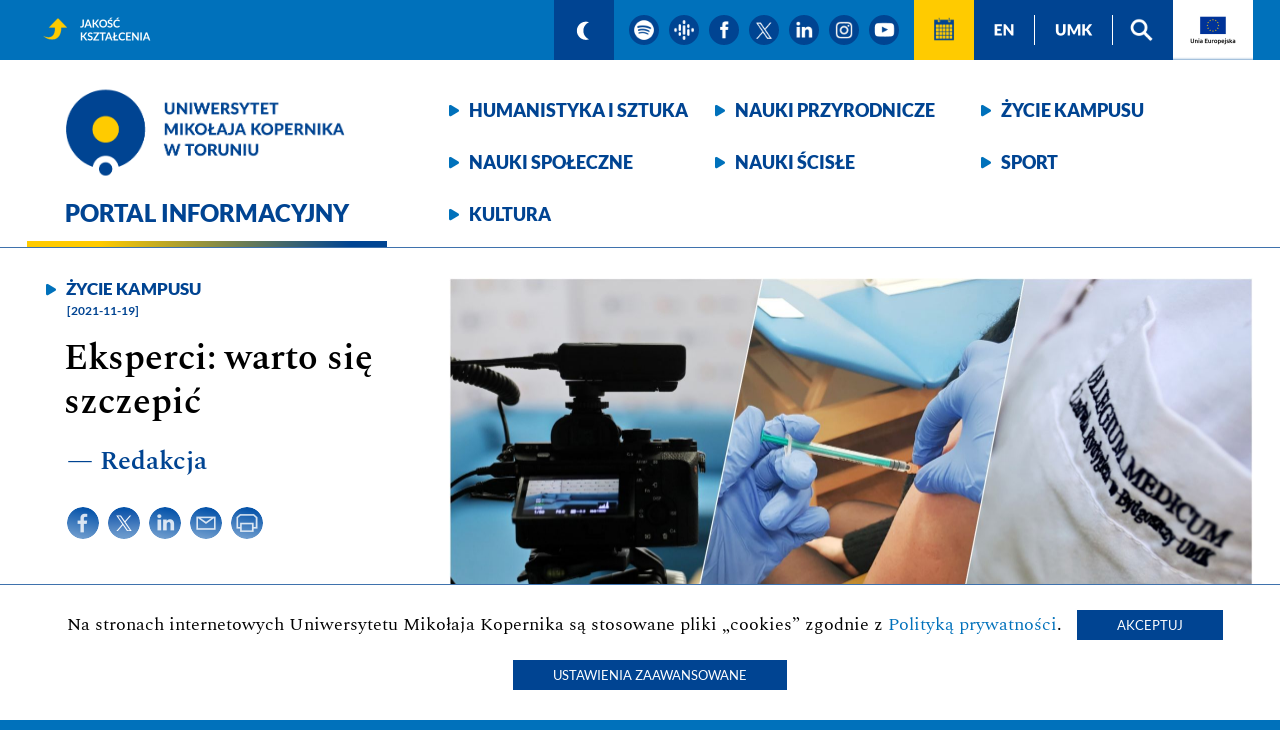

--- FILE ---
content_type: text/html; charset=UTF-8
request_url: https://portal.umk.pl/pl/article/eksperci-warto-sie-szczepic
body_size: 22790
content:
<!doctype html>
<html lang="pl">

<head>
    <meta charset="utf-8">
    <meta name="viewport" content="width=device-width, initial-scale=1">
        <title>Eksperci: warto się szczepić - Portal informacyjny - Uniwersytet Mikołaja Kopernika w Toruniu</title>
    <meta name="description" content="Eksperci: warto się szczepić - Portal informacyjny, Uniwersytet Mikołaja Kopernika w Toruniu.">
    <meta name="robots" content="all">
    <meta name="google-site-verification" content="ZKhZFefFULyqorLWl5IybhOcdaIRf6JhvRar7FcyPOA" />
    <link rel="shortcut icon" href="/images/logo-umk-32.png" type="image/x-icon">
    <link rel="icon" href="/images/logo-umk-32.png" type="image/x-icon">
        <meta property="og:url" content="https://portal.umk.pl/pl/article/eksperci-warto-sie-szczepic?utm_source=og&utm_medium=share&utm_campaign=eksperci-warto-819" />
    <meta property="og:type" content="article" />
    <meta property="og:title" content="Eksperci: warto się szczepić" />
    <meta property="og:description" content="Eksperci: warto się szczepić" />
    <meta property="og:image" content="https://portal.umk.pl/uploads/debataszczepieniamedicum-portal.jpg" />
            <meta name="facebook-domain-verification" content="pmjr3koxrwq5a3hpfb44wpjlehgq3j" />
    
                <link href="/css/fontawesome/css/fontawesome-all.min.css" rel="stylesheet">
        <link rel="stylesheet" href="/css/styles.css?t=12060820">
            
    <link rel="stylesheet" href="/lib_js/tobi/css/tobi.css">

                                                                        

            
        
            

</head>

<body>
<ul class="skip-links">
    <li><a href="#ta11y">Przeskocz do narzędzi wspomagających</a></li>
    <li><a href="#nav">Przeskocz do menu kategorii</a></li>
    <li><a href="#main">Przeskocz do treści strony</a></li>
</ul>


<div id="pasek_gorny">
    <nav>

                	                                            
        <a id="doskonalosc" href="https://jakosc.umk.pl" ><img src="/images/ikonka-jakosc.png" alt="Jakość kształcenia"></a>

        <a id="ta11y"></a>
        <a class="ikonka granat" href="?mode=dark" ><img src="/images/ikonka-ksiezyc.png" alt="włącz tryb ciemny"></a>
        <!--a class="ikonka granat" href="/pl/page/for-hearing-impaired"><img src="/images/ikonka-ucho.png" alt="Strona dla niedosłyszących"></a-->
                <a class="ikonka kolo" target="_blank" href="https://open.spotify.com/show/5HUIwfiXfM0kKV719qbglW"><img src="/images/ikonka-spotify.png" alt="podcast spotify"></a>
        <a class="ikonka kolo" target="_blank" href="https://podcasts.google.com/feed/aHR0cHM6Ly9hbmNob3IuZm0vcy9kYWM4MWU4NC9wb2RjYXN0L3Jzcw?sa=X&ved=0CAIQ9sEGahcKEwjA3aH52-z-AhUAAAAAHQAAAAAQLw"><img src="/images/ikonka-google-podcasts.png" alt="podcast google"></a>
                <a class="ikonka kolo" target="_blank" href="https://pl-pl.facebook.com/UniwersytetMikolajaKopernika"><img src="/images/ikonka-facebook.png" alt="strona na facebook'u"></a>
        <a class="ikonka kolo" target="_blank" href="https://twitter.com/UMK_Torun"><img src="/images/ikonka-x.png" alt="strona na twitterze"></a>
        <a class="ikonka kolo" target="_blank" href="https://www.linkedin.com/school/uniwersytet-mikolaja-kopernika-w-toruniu/"><img src="/images/ikonka-linkedin.png" alt="strona na linkedin"></a>
        <a class="ikonka kolo" target="_blank" href="https://www.instagram.com/umktorun/"><img src="/images/ikonka-instagram.png" alt="strona na instagramie"></a>
        <a class="ikonka kolo" target="_blank" href="https://www.youtube.com/c/UMKTV-youtube"><img src="/images/ikonka-youtube.png" alt="kanał youtube"></a>
        <a class="ikonka kalendarz" href="/pl/events"><img src="/images/ikonka-kalendarz.png" alt="Wydarzenia"></a>
        <a class="ikonka granat kreska" href="/en"><img lang="en" src="/images/ikonka-en.png" alt="english version"></a>
        <a class="ikonka granat kreska" href="https://www.umk.pl"><img lang="en" src="/images/ikonka-umk.png" alt="Uniwersytet Mikołaja Kopernika w Toruniu"></a>
        <a class="ikonka granat" href="/pl/page/search"><img src="/images/ikonka-lupa.png" alt="szukaj"></a>
        <a id="ikonka_UE" href="#UE"><img src="/images/ikonka-UE-pl.png" alt="Unia Europejska"></a>
    </nav>
</div>
<header>
    <div>
        <div id="winieta">
            <a id="umk" href="https://portal.umk.pl/"><img id="logo" src="/images/logo-umk-pl.png" alt="Uniwersytet Mikołaja Kopernika w Toruniu" title="Logo Uniwersytet Mikołaja Kopernika w Toruniu">
                                    <strong class="h1">Portal informacyjny</strong>
                            </a>
        </div>
        <nav>
            <div id="nav">
                <a href="/pl/category/humanities-and-arts">Humanistyka i&nbsp;sztuka</a>
                <a href="/pl/category/natural-sciences">Nauki przyrodnicze</a>
                <a href="/pl/category/campus-life">Życie kampusu</a>
                <a href="/pl/category/social-sciences">Nauki społeczne</a>
                <a href="/pl/category/exact-sciences">Nauki ścisłe</a>
                <a href="/pl/category/sports">Sport</a>
                <a href="/pl/category/culture">Kultura</a>
            </div>
        </nav>
    </div>
    <div class="clear"></div>
</header>


<main id="main">

                    <article>
    <section>
                    <img class="zdjecie" src="/uploads/debataszczepieniamedicum-portal.jpg" alt=" ">
        
                <a class="kategoria" href="/pl/category/campus-life">Życie kampusu</a>
                <time datetime="2019-10-01">[2021-11-19]</time>
        <h1>Eksperci: warto się szczepić</h1>
        <div class="autor">&mdash; Redakcja</div>
        <div class="ikonki">
            <a class="icon-share" target="_blank" href="https://www.facebook.com/sharer/sharer.php?u=https://portal.umk.pl/pl/article/eksperci-warto-sie-szczepic%3Futm_source=facebook%26utm_medium=share%26utm_campaign=eksperci-warto-819" target="_blank"><img src="/images/ikonka-facebook-niebieska.png" alt="udostępnij na facebook"></a>
            <a class="icon-share" target="_blank" href="https://twitter.com/intent/tweet?url=https://portal.umk.pl/pl/article/eksperci-warto-sie-szczepic%3Futm_source=twitter%26utm_medium=share%26utm_campaign=eksperci-warto-819&text=Eksperci%3A%20warto%20si%C4%99%20szczepi%C4%87"><img src="/images/ikonka-x-niebieska.png" alt="udostępnij na twitterze"></a>
            <a class="icon-share" target="_blank" href="https://www.linkedin.com/sharing/share-offsite/?url=https://portal.umk.pl/pl/article/eksperci-warto-sie-szczepic%3Futm_source=twitter%26utm_medium=share%26utm_campaign=eksperci-warto-819&text=Eksperci%3A%20warto%20si%C4%99%20szczepi%C4%87"><img src="/images/ikonka-linkedin-niebieska.png" alt="udostępnij na linkedin"></a>
            <a class="icon-share" href="mailto:?Subject=Eksperci%3A%20warto%20si%C4%99%20szczepi%C4%87&Body=https://portal.umk.pl/pl/article/eksperci-warto-sie-szczepic?utm_source=mail%26utm_medium=share%26utm_campaign=eksperci-warto-819"><img src="/images/ikonka-mail-niebieska.png" alt="wyślij mailem"></a>
            <a class="icon-share" href="javascript:window.print()"><img src="/images/ikonka-druk-niebieska.png" alt="wydrukuj"></a>
        </div>

    </section>
        <div class="pod-zdjeciem" aria-hidden="true">
        <div class="podpis-pod-zdjeciem"></div>
        <div class="autor-pod-zdjeciem">fot. Andrzej Romański</div>
    </div>
        <p class="lead">"Warto się szczepić dla siebie, trzeba się szczepić dla innych" &ndash; to tytuł rozmowy ekspert&oacute;w, na kt&oacute;rą 25 listopada o godz. 12:00 zapraszają naukowcy z Collegium Medicum UMK.</p>
    <p>Spotkanie odbędzie się z inicjatywy prof. Jacka Kubicy, kierownika Katedry Kardiologii i Chor&oacute;b Wewnętrznych Wydziału Lekarskiego CM UMK.</p>
<p>Wydarzenie, zaplanowane w formule online, będzie dla wszystkich zainteresowanych okazją, aby zapoznać się z argumentami medycznymi dotyczącymi szczepień przeciwko Covid-19.</p>
<p>Transmisję rozmowy będzie można śledzić za pośrednictwem kanału UMK TV w serwisie YouTube:</p>
<p><iframe src="https://www.youtube.com/embed/-2RW-a-0zJI" width="560" height="314" allowfullscreen="allowfullscreen"></iframe></p>
<p>W wydarzeniu udział wezmą eksperci zar&oacute;wno z Uniwersytetu Mikołaja Kopernika, jak i z innych uczelni, kt&oacute;rzy przygotowali kr&oacute;tkie wystąpienia poświęcone r&oacute;żnym aspektom szczepień.</p>
<p>Program spotkania:</p>
<ul>
<li>12:00 &ndash; 12:10: Prof. Jacek Kubica, Collegium Medicum, Uniwersytet Mikołaja Kopernika w Toruniu: Otwarcie spotkania</li>
<li>12:10 &ndash; 12:25: Prof. Tomasz Dzieciątkowski, Warszawski Uniwersytet Medyczny: "Sytuacja epidemiologiczna &ndash; Polska na tle Europy &ndash; czy szczepienia mają znaczenie?";</li>
<li>12:25 &ndash; 12:40: Prof. Jarosław Pinkas, Centrum Medyczne Kształcenia Podyplomowego, Warszawa: "Skuteczność i bezpieczeństwo szczepionek przeciwko SARS-CoV-2";</li>
<li>12:40 &ndash; 12:50: Prof. Krzysztof Filipiak &ndash; Rektor Uczelni Medycznej im. Marii Skłodowskiej-Curie, Warszawa: "Podstawy decyzji władz uczelni o wprowadzeniu wewnętrznych ograniczeń dotyczących os&oacute;b niezaszczepionych";</li>
<li>12:50 &ndash; 13:00: Prof. Wojciech Malajkat &ndash; Rektor Akademii Teatralnej im. Aleksandra Zelwerowicza w Warszawie: "Podstawy decyzji władz uczelni o wprowadzeniu wewnętrznych ograniczeń dotyczących os&oacute;b niezaszczepionych";</li>
<li>13:00 &ndash; 13:15: Prof. Aleksander Deptuła, Collegium Medicum, Uniwersytet Mikołaja Kopernika w Toruniu: "Polityka wobec pandemii COVID-19 &ndash; przegląd strategii w r&oacute;żnych państwach";</li>
<li>13:15 &ndash; 13:25: Prof. Zbigniew Włodarczyk, Collegium Medicum, Uniwersytet Mikołaja Kopernika w Toruniu: "Konieczność ochrony pacjent&oacute;w szczeg&oacute;lnie wrażliwych".</li>
</ul>
<p>Ostatnie p&oacute;ł godziny wypełnią podsumowanie i dyskusja, kt&oacute;re poprowadzi prof. Jacek Kubica. W jej trakcie eksperci odpowiedzą na pytania i wątpliwości widz&oacute;w. Pytania będzie można zadawać na czacie towarzyszącym transmisji, można je r&oacute;wnież zgłaszać przed spotkaniem, pisząc do wtorku 23 listopada do godz. 10:00 na adres <a href="mailto:koronawirus@umk.pl">koronawirus@umk.pl</a>.</p>

</article>


    <section class="biale">
        <div class="pudelko">
            <a class="zasady-udostepniania" href="https://www.umk.pl/dla-mediow/zasady-udostepniania-tresci-z-Portalu-Informacyjnego-UMK.pdf"><img src="/images/Zasady-udostepniania-tresci-pl.png" alt="Zasady udostępniania treści"></a>
        </div>
    </section>


        
        <div class="biale">
            <div class="pudelko">
                <div class="under-article left-side">
                    <div>
                        <a class="icon-share" target="_blank" href="https://www.facebook.com/sharer/sharer.php?u=https://portal.umk.pl/pl/article/eksperci-warto-sie-szczepic%3Futm_source=facebook%26utm_medium=share%26utm_campaign=eksperci-warto-819" target="_blank"><img src="/images/ikonka-facebook-niebieska.png" alt="udostępnij na facebook"></a>
                        <a class="icon-share" target="_blank" href="https://twitter.com/intent/tweet?url=https://portal.umk.pl/pl/article/eksperci-warto-sie-szczepic%3Futm_source=twitter%26utm_medium=share%26utm_campaign=eksperci-warto-819&text=Eksperci%3A%20warto%20si%C4%99%20szczepi%C4%87" target="_blank"><img src="/images/ikonka-x-niebieska.png" alt="udostępnij na twitterze"></a>
                        <a class="icon-share" target="_blank" href="https://www.linkedin.com/sharing/share-offsite/?url=https://portal.umk.pl/pl/article/eksperci-warto-sie-szczepic%3Futm_source=twitter%26utm_medium=share%26utm_campaign=eksperci-warto-819&text=Eksperci%3A%20warto%20si%C4%99%20szczepi%C4%87" target="_blank"><img src="/images/ikonka-linkedin-niebieska.png" alt="udostępnij na linkedin"></a>
                        <a class="icon-share" href="mailto:?Subject=Eksperci%3A%20warto%20si%C4%99%20szczepi%C4%87&Body=https://portal.umk.pl/pl/article/eksperci-warto-sie-szczepic?utm_source=mail%26utm_medium=share%26utm_campaign=eksperci-warto-819"><img src="/images/ikonka-mail-niebieska.png" alt="wyślij mailem"></a>
                        <a class="icon-share" href="javascript:window.print()"><img src="/images/ikonka-druk-niebieska.png" alt="wydrukuj"></a>
                    </div>
                </div>
                <div class="under-article right-side col-sm-6">
                                    </div>
            </div>
        </div>


        <section class="poziome">
        <h2>Powiązane artykuły</h2>
                                                        <section>
        <a class="zdjecie" href="/pl/article/zapytaj-eksperta-i-nie-boj-sie-szczepienia" tabindex="-1" aria-hidden="true">
                            <img src="/uploads/13667761437291971737673456048304593558914527o2.jpg" alt="Zapytaj eksperta i nie bój się szczepienia" >
                    </a>
                    <a class="kategoria" href="/pl/category/campus-life" tabindex="-1" aria-hidden="true">Życie kampusu</a>
                <time datetime="2021-01-08">[2021-01-08]</time>
        <h3><a href="/pl/article/zapytaj-eksperta-i-nie-boj-sie-szczepienia">Zapytaj eksperta i nie bój się szczepienia</a></h3>
        <div class="ikonki_media_artykulu">
                                            </div>
    </section>
    
                                                                                <section>
        <a class="zdjecie" href="/pl/article/szczepimy-sie-na-umk" tabindex="-1" aria-hidden="true">
                            <img src="/uploads/szczepieniastudentow-zapowiedz.jpg" alt="Szczepimy się na UMK" >
                    </a>
                    <a class="kategoria" href="/pl/category/campus-life" tabindex="-1" aria-hidden="true">Życie kampusu</a>
                <time datetime="2021-11-17">[2021-11-17]</time>
        <h3><a href="/pl/article/szczepimy-sie-na-umk">Szczepimy się na UMK</a></h3>
        <div class="ikonki_media_artykulu">
                                            </div>
    </section>
    
                                        <br>
                                                                    <section>
        <a class="zdjecie" href="/pl/article/list-w-sprawie-szczepien" tabindex="-1" aria-hidden="true">
                            <img src="/uploads/5d44771.JPG" alt="List w sprawie szczepień" >
                    </a>
                    <a class="kategoria" href="/pl/category/campus-life" tabindex="-1" aria-hidden="true">Życie kampusu</a>
                <time datetime="2021-11-16">[2021-11-16]</time>
        <h3><a href="/pl/article/list-w-sprawie-szczepien">List w sprawie szczepień</a></h3>
        <div class="ikonki_media_artykulu">
                                            </div>
    </section>
    
                                                                                <section>
        <a class="zdjecie" href="/pl/article/pamiec-immunologiczna-w-walce-z-covid-19" tabindex="-1" aria-hidden="true">
                            <img src="/uploads/profandrzejtretynpracowniagenetyki-fotandrzejromanski1.JPG" alt="Pamięć immunologiczna w walce z COVID-19" >
                    </a>
                    <a class="kategoria" href="/pl/category/natural-sciences" tabindex="-1" aria-hidden="true">Nauki przyrodnicze</a>
                <time datetime="2021-09-03">[2021-09-03]</time>
        <h3><a href="/pl/article/pamiec-immunologiczna-w-walce-z-covid-19">Pamięć immunologiczna w walce z COVID-19</a></h3>
        <div class="ikonki_media_artykulu">
                                            </div>
    </section>
    
                                        <br>
                        </section>
    

    



</main>



<footer>
    <nav>
        <a id="logo2" href="https://www.umk.pl"><img id="logo-negatyw" src="/images/logo-umk-pl-negatyw.png" alt="Portal informacyjny - strona główna" title="Logo Uniwersytet Mikołaja Kopernika w Toruniu"></a>
                    <a class="ikonka" target="_blank" href="https://open.spotify.com/show/5HUIwfiXfM0kKV719qbglW"><img src="/images/ikonka-spotify.png" alt="podcast spotify"></a>
            <a class="ikonka" target="_blank" href="https://podcasts.google.com/feed/aHR0cHM6Ly9hbmNob3IuZm0vcy9kYWM4MWU4NC9wb2RjYXN0L3Jzcw?sa=X&ved=0CAIQ9sEGahcKEwjA3aH52-z-AhUAAAAAHQAAAAAQLw"><img src="/images/ikonka-google-podcasts.png" alt="podcast google"></a>
                <a class="ikonka" target="_blank" href="https://pl-pl.facebook.com/UniwersytetMikolajaKopernika"><img src="/images/ikonka-facebook.png" alt="facebook"></a>
        <a class="ikonka" target="_blank" href="https://twitter.com/UMK_Torun"><img src="/images/ikonka-x.png" alt="twitter"></a>
        <a class="ikonka" target="_blank" href="https://www.linkedin.com/school/uniwersytet-mikolaja-kopernika-w-toruniu/"><img src="/images/ikonka-linkedin.png" alt="linkedin"></a>
        <a class="ikonka" target="_blank" href="https://www.instagram.com/umktorun/"><img src="/images/ikonka-instagram.png" alt="instagram"></a>
        <a class="ikonka" target="_blank" href="https://www.youtube.com/c/UMKTV-youtube"><img src="/images/ikonka-youtube.png" alt="youtube"></a>
        <a class="menu_dolne" href="/pl/page/contact">Kontakt</a>
        <a class="menu_dolne" href="/pl/newsletter/subscribe">Subskrybuj</a>
                                                                <a class="menu_dolne" href="https://www.umk.pl/dla-mediow/">Dla mediów</a>
        <a class="menu_dolne" href="/pl/page/privacy">Polityka prywatności</a>
        <a class="menu_dolne" href="https://www.umk.pl/wiadomosci/?dzial=Archiwum">Archiwum wiadomości</a>
        <!--a class="menu_dolne" href="/pl/page/accessibility" id="da11y">Deklaracja dostępności</a-->
    </nav>
    <p>Copyright &copy; 2020 - 2025 Uniwersytet Mikołaja Kopernika</p>
    <a id="UE"></a>
    <div class="UE">
        <img src="/images/UE-pl.png" alt="Logo Fundusze Europejskie - Rzeczposoplita Polska - Unia Europejska" title="Fundusze Europejskie - Rzeczposoplita Polska - Unia Europejska">
        <p>Universitas Copernicana Thoruniensis In Futuro II-modernizacja Uniwersytetu Mikołaja Kopernika w ramach Zintegrowanego Programu Uczelni</p>
        <p>Program Operacyjny Wiedza Edukacja Rozwój POWR.03.05.00-00-Z306/18 współfinansowany w ramach Europejskiego Funduszu Społecznego na lata 2014-2020</p>
    </div>
</footer>

<div class="info-o-ciasteczkach">
    Na stronach internetowych Uniwersytetu Mikołaja Kopernika są stosowane pliki &bdquo;cookies&rdquo; zgodnie z
    <a href="/pl/page/privacy">Polityką prywatności</a>.
    <button id="accept_cookies">Akceptuj</button>
    <button id="cookies_settings">Ustawienia zaawansowane</button>
</div>

<div class="szary-ekran">
<div class="ustawienia-zaawansowane-ciasteczek">
    <div class="header">Ustawienia zaawansowane<i class="far fa-times-circle close-x"></i></div>
    <div class="body">
    Na stronach internetowych Uniwersytetu Mikołaja Kopernika są stosowane pliki „cookies” zgodnie z 
    <a href="/pl/page/privacy">Polityką prywatności</a>.
        Stosowane przez nas ciasteczka służą wyłącznie do poprawienia funkcjonalności strony. Zbierane dane są przetwarzane w sposób zanonimizowany i służą do budowania analiz i statystyk, na podstawie których będziemy mogli dostosować sposób prezentowanych treści do ogólnych potrzeb użytkowników oraz podnosić ich jakość. W tym celu korzystamy z narzędzi Google Analytics, CUX i Facebook Pixel. Poniżej możliwość włączenia/wyłączenia poszczególnych z nich.
        <table class="tools_toogle">
            <thead>
            <tr>
                <th>&nbsp;</th>
                <th>włącz/wyłącz</th>
            </tr>
            </thead>
            <tbody>
            <tr>
                <td>
                    <span class="tool">Google Analitics</span>
                    <p class="tool-info">
                        Korzystamy z narzędzia analitycznego Google Analytics, które umożliwia zbieranie informacji na temat korzystania ze stron Portalu (wyświetlane podstrony, ścieżki nawigacji pomiędzy stronami, czas korzystania z Portalu)
                    </p>
                </td>
                <td>
                    <div id="ga_toogle" class="oval">
                        <div class="circle"></div>
                    </div>
                </td>
            </tr>
            <tr>
                <td>
                    <span class="tool">CUX</span>
                    <p class="tool-info">
                        Korzystamy z narzędzia analitycznego CUX, które pozwala na rejestrowanie odwiedzin na stronach Portalu.
                    </p>
                </td>
                <td>
                    <div id="cux_toogle" class="oval">
                        <div class="circle"></div>
                    </div>
                </td>
            </tr>
            <tr>
                <td>
                    <span class="tool">Facebook Pixel</span>
                    <p class="tool-info">
                        Korzystamy z narzędzia marketingowego Facebook Pixel, które umożliwia gromadzenie informacji na temat korzystania z Portalu w zakresie przeglądanych stron.
                    </p>
                </td>
                <td>
                    <div id="fbp_toogle" class="oval">
                        <div class="circle"></div>
                    </div>
                </td>
            </tr>
            </tbody>
        </table>
    </div>
    <div class="footer">
        <button id="save_settings_button">Zapisz ustawienia</button>
    </div>
</div>
</div>

<div itemscope itemtype="http://schema.org/Place">
    <meta itemprop="name" content="Uniwersytet Mikołaja Kopernika">
    <div itemprop="geo" itemscope itemtype="http://schema.org/GeoCoordinates">
        <meta itemprop="latitude" content="53.018468">
        <meta itemprop="longitude" content="18.571021">
    </div>
</div>


        <script src="/js/jquery-3.5.1.min.js"></script>
    <script src="/js/cookies.js"></script>


    <script src="/lib_js/tobi/js/tobi.js"></script>
    <script>const tobi = new Tobi({
            captionAttribute: "caption",
            navLabel: ["Poprzednie zdjęcie","Następne zdjęcie"],
            closeLabel: "Zamknij galerię",
            loadingIndicatorLabel: "Ładowanie zdjęcia"
        });</script>
    <!--script src="/js/article_show.js"></script-->
</body>
</html>


--- FILE ---
content_type: text/css
request_url: https://portal.umk.pl/css/styles.css?t=12060820
body_size: 95416
content:
@font-face {
	font-family:Lato-Regular;
	/*src:url("./lato-regular-webfont.woff");*/
	src:url("./Lato-Regular.ttf");
	font-weight:normal;
}

@font-face {
	font-family:Lato-Bold;
	src:url("./Lato-Bold.ttf");
	font-weight:bold;
}

@font-face {
	font-family:Lato-Black;
	/*src:url("./lato-heavy-webfont.woff");*/
	src:url("./Lato-Black.ttf");
	font-weight:bold;
}

@font-face {
	font-family:Spectral-Regular;
	src:url("./Spectral-Regular.ttf");
	font-weight:normal;
}

@font-face {
	font-family:Spectral-SemiBold;
	src:url("./Spectral-SemiBold.ttf");
	font-weight:bold;
}

@font-face {
	font-family:Spectral-Bold;
	src:url("./Spectral-Bold.ttf");
	font-weight:bold;
}


.clear {
	clear:both;
}

.gs-promotion .gs-visibleUrl, .gs-webResult .gs-visibleUrl, .styleable-visurl {
	color: #888 !important;
}

.si25 {
	color: #f00 !important;
	border-color: #f00 !important;
}

a {
	text-decoration: none;
}

a:focus {
	outline: 3px solid #ffcb00;
	outline-offset: 2px;
}

body {
	margin: 0;
	padding: 0;
	background: #0071bb;
	color: #004492;
	font-family: 'Lato-Regular', Arial, sans-serif;
}

#pasek_gorny {
	display:block;
	margin:0;
	padding:0;
	min-height:60px;
	background:#0071bb;
	color:#ffffff;
	/*border-bottom: 1px solid #0071bb;*/
}

#pasek_gorny > nav {
	display:block;
	position:relative;
	margin:0 auto;
	padding:0;
	max-width:1226px;
	color:#ffffff;
	text-align:right;
	font-size:0;
}

#pasek_gorny > nav a {
	color:#ffffff;
	text-decoration:none;
}

#pasek_gorny > nav a:focus{
	outline: 3px solid #ffcb00;
	outline-offset: -4px;
}

#pasek_gorny > nav > #doskonalosc {
	display: block;
	height: 60px;
	width: 165px;
	position: absolute;
}

#pasek_gorny > nav > #doskonalosc:hover {
	/*box-shadow: inset 0px 0px 0px 1px #ffffff;*/
	outline: 1px solid #ffffff;
	outline-offset: -2px;
}

#pasek_gorny > nav > #doskonalosc img {
	display:inline-block;
	margin:15px;
	padding:0;
	width:auto;
	height:30px;
	position:absolute;
	left:0;
	top:0;
	vertical-align:middle;
}

#pasek_gorny > nav > a.ikonka {
	display:inline-block;
	background:#004492;
}

#pasek_gorny > nav > a.ikonka img {
	display:inline-block;
	margin:15px;
	padding:0;
	width:auto;
	height:30px;
	vertical-align:middle;
}

#pasek_gorny > nav > a.granat:hover {
	/*box-shadow: inset 0px 0px 0px 1px #ffffff;*/
	outline: 1px solid #ffffff;
	outline-offset: -2px;
}

#pasek_gorny > nav > a.granat:hover img {
	/*border-right:none;*/
}

#pasek_gorny > nav > a.kreska {
	border-right:none;
}

#pasek_gorny > nav > a.kreska img {
	padding-right:15px;
	margin-right:0;
	border-right:1px solid #ffffff;
}

#pasek_gorny > nav > a.kolo {
	padding:0 5px;
	background:none;
}

#pasek_gorny > nav > a.ukryty {
	padding: 0 !important;
}

#pasek_gorny > nav > a.kolo img {
	margin:15px 0;
	background:#004492;
	border-radius:50%;
}

#pasek_gorny > nav > a.ukryty img {
	background: none;
	width: 0;
	margin: 0;
	padding: 0;
}

#pasek_gorny > nav > a.kolo:hover img {
	box-shadow: inset 0 0 0 1px #ffffff;
}

#pasek_gorny > nav > a.kolo:focus {
	outline: none;
}

#pasek_gorny > nav > a.kolo:focus img {
	box-shadow: inset 0 0 0 3px #ffcb00;
	padding: 4px;
	margin: -4px;
}

#pasek_gorny > nav > a.granat + a.kolo {
	margin-left:10px;
}

#pasek_gorny > nav > a.kolo + a.kalendarz {
	margin-left:10px;
}

#pasek_gorny > nav > a.kalendarz {
	background:#ffcb00;
}

#pasek_gorny > nav > a.kalendarz:hover {
	outline: 1px solid #004492;
	outline-offset: -2px;
}

#pasek_gorny > nav > a.kalendarz:hover img {
	background:none;
}

#pasek_gorny > nav > a.kalendarz:focus {
	outline: 3px solid #004492;
	outline-offset: -4px;
}

#pasek_gorny > nav > #ikonka_UE {
	display: inline-block;
	background:#ffffff;
	box-shadow: inset 0 -3px 3px -3px #004f9c;
	/*
    height: 59px;
    box-shadow: inset 0px -10px 10px -15px #004f9c;
    border-bottom: 1px solid #0071bb;
    */
}

#pasek_gorny > nav > #ikonka_UE:hover {
	outline: 1px solid #004492;
	outline-offset: -2px;
}

#pasek_gorny > nav > #ikonka_UE:focus {
	outline: 3px solid #004492;
	outline-offset: -4px;
}

#pasek_gorny > nav > #ikonka_UE img {
	display:inline-block;
	margin:15px;
	padding:0;
	width:auto;
	height:30px;
	vertical-align:middle;
}


header {
	display:block;
	margin:0;
	padding:0;
	background:#ffffff;
	color:#004492;
	border-bottom:1px solid #3f72ad;
}

header div {
	display:block;
	margin:0 auto;
	padding:0;
	max-width:1226px;
}

header div #winieta {
	display:block;
	position:relative;
	float:left;
	margin:0;
	padding:0;
	width:360px;
	/*
	border-style:solid;
	border-left-width:0;
	border-right-width:0;
	border-top-width:0;
	border-bottom-width:6px;
	-webkit-border-image: -webkit-linear-gradient(0deg, #ffcb00 20%, #004492 90%) 30 stretch;
	border-image: linear-gradient(90deg, #ffcb00 20%, #004492 90%) 30 stretch;
	*/
}

header div #winieta::after {
	display:block;
	content:"";
	width: 100%;
	height:6px;
	position:absolute;
	left:0;
	bottom:0;
	border:none;
	background-image: linear-gradient(90deg, #ffcb00 20%, #004492 90%);
	background-image: -webkit-linear-gradient(0deg, #ffcb00 20%, #004492 90%);
}

header div #winieta #portal {
	display:block;
	margin:0;
	padding:0;
	color:#004492;
	text-decoration:none;
}

header div nav {
	display: block;
	margin: 0 0 0 412px;
	padding: 20px 0 0 0;
}

header div nav a {
	display:inline-block;
	color:#004492;
	font-family:Lato-Black;
	font-weight:bold;
	font-size: 18px;
	line-height: 24px;
	text-transform: uppercase;
	text-decoration:none;
	width: 233px;
	margin: 8px 0 0 0;
	padding: 10px 0 10px 30px;
	vertical-align:middle;
	background:url("../images/grot.png") no-repeat left 10px center;
	background-size: 11px 13px;
}

header div nav a:nth-of-type(3n) {
	padding-right:0;
}

header div nav a:hover {
	color:#0071bb;
	background-image:url("../images/grot2.png");
}

header div #winieta #umk:focus {
	outline: 3px solid #ffcb00;
	outline-offset: -15px;
}

header div #winieta #logo {
	display:block;
	margin:0 11px;
	padding:0;
	width:336px;
	height:auto;
}

header div #winieta #portal h1, header div #winieta #portal h2, header div #winieta #umk h1, header div #winieta #umk strong.h1  {
	display:block;
	margin:0;
	padding: 0 0 20px 38px;
	color:#004492;
	font-family: 'Lato-Black', Arial, sans-serif;
	font-weight:bold;
	font-size:25px;
	line-height:30px;
	text-decoration:none;
	text-transform: uppercase;
	text-align: left;
	border: 0;
	hyphens: manual;
}




main {
	display:block;
	margin:0;
	padding:0;
	background:#ffffff;
}

main > section, main > div.sekcja {
	display:block;
	clear:both;
	margin:0;
	padding:20px 0 1px 0;
	min-height:100px;
	background:#dfeaef;
	text-align:center;
}

main > div.sekcja {
	min-height: unset;
}

main > section > h2, main > section > h1, main > div.sekcja > h2, main > div.sekcja > h1 {
	display:block;
	margin:0 auto 20px auto;
	padding:0;
	max-width:1226px;
	color:#004492;
	font-family: 'Lato-Black', Arial, sans-serif;
	font-weight:normal;
	font-size:14px;
	line-height:20px;
	text-align:left;
	text-transform: uppercase;
	hyphens: manual;
}

main > section > h2 > a.link_do_dzialu, main > div.sekcja > h2 > a.link_do_dzialu {
	color:#004492;
	text-decoration: none;
	background:url("../images/grot.png") no-repeat left center;
	background-size: 11px 13px;
	padding:0 15px 0 20px;
}

main > section > h2 > a.link_do_dzialu:hover, main > div.sekcja > h2 > a.link_do_dzialu:hover {
	color:#0071bb;
	background-image:url("../images/grot2.png");
}

main > section > p, main > div.sekcja > p {
	display:block;
	margin:20px auto 0 auto;
	padding:0;
	max-width:1226px;
	text-align:left;
}

main > section > section, main > div.sekcja > section {
	display:block;
	margin:0 auto 20px auto;
	padding:20px 0 0 0;
	max-width:1226px;
	min-height: 422px;
	box-sizing: border-box;
	color:#004492;
	background:#ffffff;
	text-align:left;
	position:relative;
}

main > section > section::after, main > div.sekcja > section::after {
	display:block;
	content:"";
	width: 422px;
	height:6px;
	position:absolute;
	right:0;
	bottom:0;
	/*
	border-style:solid;
	border-left-width:0;
	border-right-width:0;
	border-top-width:0;
	border-bottom-width:6px;
	-webkit-border-image: -webkit-linear-gradient(0deg, #ffcb00 20%, #004492 90%) 30 stretch;
	border-image: linear-gradient(90deg, #ffcb00 20%, #004492 90%) 30 stretch;
	*/

	border:none;
	background-image: linear-gradient(90deg, #ffcb00 20%, #004492 90%);
	background-image: -webkit-linear-gradient(0deg, #ffcb00 20%, #004492 90%);
}

main > section > section > a.zdjecie, main > div.sekcja > section > a.zdjecie {
	display:block;
	margin:0;
	padding:0;
}

main > section > section > a.zdjecie:focus, main > div.sekcja > section > a.zdjecie:focus {
	outline:none;
}

main > section > section > a.zdjecie img, main > div.sekcja > section > a.zdjecie img {
	display:block;
	margin:-20px 0 0 0;
	padding:0;
	width:804px;
	height:422px;
	float:left;
}

main > section > section > a.kategoria, main > div.sekcja > section > a.kategoria {
	display:block;
	margin:0 0 5px 823px;
	padding:0 15px 0 20px;
	font-family:'Lato-Black', Arial, sans-serif;
	font-weight:bold;
	font-size:17px;
	line-height: 22px;
	text-transform: uppercase;
	text-decoration:none;
	color:#004492;
	background:url("../images/grot.png") no-repeat left center;
	background-size: 11px 13px;
}

main > section > section > a.kategoria:hover, main > div.sekcja > section > a.kategoria:hover {
	color:#0071bb;
	background-image:url("../images/grot2.png");
}

main > section > section > time, main > section > section > a > time, main > div.sekcja > section > time, main > div.sekcja > section > a > time {
	display:block;
	margin:0 0 20px 844px;
	padding:0 15px 0 0;
	font-family:'Lato-Bold', Arial, sans-serif;
	font-weight:bold;
	font-size:12px;
	line-height: 12px;
	text-transform: uppercase;
	color:#004492;
}

main > section > section > h3, main > section > section > a > h3, main > div.sekcja > section > h3, main > div.sekcja > section > a > h3 {
	display:block;
	padding:0 40px 0 0;
	font-family: 'Spectral-Semibold', Times New Roman, serif;
	font-weight: bold;
	font-size: 28px;
	line-height: 34px;
	color: #000000;
	hyphens: manual;
}

main > section > section > h3, main > div.sekcja > section > h3 {
	margin:0 0 0 841px;
}

main > section > section > a > h3, main > div.sekcja > section > a > h3 {
	margin:0 0 20px 841px;
}

main > section > section > h3 > a, main > div.sekcja > section > h3 > a {
	display:inline-block;
	margin-bottom:50px;
	text-decoration:none;
	color:#000000;
}

main > section > section > h3 > a:hover, main > div.sekcja > section > h3 > a:hover {
	text-decoration:none;
	color:#004492;
}

main > section > section > h3::after, main > div.sekcja > section > h3::after {
	display:block;
	content:"";
	clear:both;
}

main > section > section > div.ikonki_media_artykulu, main > div.sekcja > section > div.ikonki_media_artykulu {
	display:block;
	position:absolute;
	bottom:0;
	margin:0 0 0 calc(844px - 4px);
	padding:0 15px 0 0;
	font-family:'Lato-Regular', Arial, sans-serif;
	font-weight:normal;
	font-size:16px;
	line-height: 1.5;
	text-transform: none;
	color:#004492;
}

.pionowe, .sekcja.pionowe {
	font-size: 0;
}

.pionowe > section, .sekcja.pionowe > section {
	display: inline-block;
	width: 382px;
	margin:0 40px 35px 0;
	padding: 0 0 0 0;
	vertical-align: top;
	min-height: 457px;
}

.pionowe > section::after, .sekcja.pionowe > section::after {
	width:382px;
	left:0;
	bottom:0;
}

.pionowe > section:nth-of-type(3n), .sekcja.pionowe > section:nth-of-type(3n) {
	clear:both;
}

.pionowe > section:nth-of-type(3n), .sekcja.pionowe > section:nth-of-type(3n) {
	margin-right:0;
}

.pionowe > section:last-of-type, .sekcja.pionowe > section:last-of-type {
	margin-right:0;
}

.pionowe > section > a.zdjecie img, .sekcja.pionowe > section > a.zdjecie img {
	float:none;
	width:382px;
	height:200px;
	margin:0 0 20px 0;
}

.pionowe > section > a.kategoria, .sekcja.pionowe > section > a.kategoria {
	margin:0 0 5px 20px;
	padding: 0 15px 0 20px;
}

.pionowe > section > time, .sekcja.pionowe > section > time {
	margin:0 0 20px 40px;
}

.pionowe > section > div.ikonki_media_artykulu, .sekcja.pionowe > section > div.ikonki_media_artykulu {
	margin:0 0 0 calc(40px - 4px);
	padding: 0 0 0 0;
}

.pionowe > section > h3, .sekcja.pionowe > section > h3 {
	margin:0 0 0 38px;
	font-size: 26px;
	line-height: 30px;
	hyphens: manual;
}

.pionowe > section > a.wiecej, .sekcja.pionowe > section > a.wiecej {
	margin:0 0 0 0;
}

.biale{
	background: #fff;
}



.pionowe + #najnowsze, .sekcja.pionowe + #najnowsze {
	margin-top:-25px;
}



#wybor {
	background:#bccbd3;
}

#wybor > section::after {
	left:0;
	bottom:0;
}

#wybor > section > a.zdjecie img {
	float:right;
}

#wybor > section > a.kategoria {
	margin:0 800px 5px 19px;
}

#wybor > section > time, #wybor > section > div.ikonki_media_artykulu {
	margin:0 800px 0 calc(40px - 4px);
	padding:0 0 0 0;
}

#wybor > section > h3 {
	margin:0 800px 0 37px;
}

#wybor > section > a.wiecej {
	margin:0 800px 0 0;
}


.poziome {
	font-size: 0;
}

.poziome > section {
	display: inline-block;
	position:relative;
	width: 593px;
	margin:0 40px 30px 0;
	padding: 54px 0 0 0;
	vertical-align: top;
	min-height: 173px;
}

.poziome > section::after {
	width:275px;
	right:0;
	bottom:0;
}

.poziome > section:nth-of-type(2n) {
	margin-right:0;
}

.poziome > section > a.zdjecie img {
	float:left;
	width:240px;
	height:126px;
	margin: 0 37px 20px 40px;
}

.poziome > section > a.kategoria {
	margin: -36px 0 10px 19px;
}

.poziome > section > time {
	/*
	float: right;
	margin: -32px 30px 0px 40px;
	padding:0;
	*/
	float:none;
	margin:0;
	padding:0;
	position:absolute;
	right:30px;
	top:25px;
}

.poziome > section > h3, .poziome > section > div.ikonki_media_artykulu {
	margin:0 0 0 calc(316px - 4px);
	padding:0 30px 0 0;
	font-size: 26px;
	line-height: 28px;
	hyphens: manual;
}

.poziome > section > a.wiecej {
	margin:0 0 0 318px;
}


#wydarzenia {
	background:#ffffff;
	font-size: 0;
}

#wydarzenia > section {
	display: inline-block;
	width: 190px;
	margin:0 40px 30px 0;
	padding: 0 0 0 0;
	height: 175px;
	min-height:auto;
	overflow: hidden;
	text-align:center;
	vertical-align:top;
	/*border:1px solid red;*/
}

#wydarzenia > section::after {
	width: 100%;
	border-top:8px solid #ffffff;
}

#wydarzenia > section > a, #wydarzenia > section > a:visited {
	display: block;
	margin: 0;
	padding: 1px;
	text-decoration: none;
	color: #000;
	min-height:155px;
}

#wydarzenia > section > a:hover {
	outline:1px solid #ffcb00;
	outline-offset: -2px;
}

#wydarzenia > section > a:focus, #wydarzenia > section > a:focus {
	outline-offset: -3px;
}

#wydarzenia > section > a > time {
	padding:0;
	margin: 20px 0 0 0;
	font-family: 'Spectral-Bold', Times New Roman, serif;
	font-weight: bold;
	font-size: 22px;
	line-height: 26px;
	color: #000000;
}

#wydarzenia > section > a > h3 {
	padding:0;
	margin:10px 0 0 0;
	font-size: 18px;
	line-height: 20px;
}

#wydarzenia > section > a:hover > time, #wydarzenia > section > a:hover > h3 {
	text-decoration: none;
	color: #004492;
}



section.newsletter time {
	display:block;
	max-width: 1226px;
	margin: 0 auto 4px auto;
	font-family: 'Lato-Regular', Arial, sans-serif;
	font-weight: normal;
	font-size: 22px;
	line-height: 26px;
	color: #004492;
	text-align:left;
}

section.newsletter h1 {
	font-family: 'Lato-Black', Arial, sans-serif;
	font-weight: bold;
	font-size: 22px;
	line-height: 26px;
	color: #004492;
	text-align:left;
	text-transform:none;
	hyphens: manual;
}

section.newsletter > section {
	padding: 0;
	margin: 0 auto 40px auto;
	min-height: auto;
}

section.newsletter > section > a.kategoria {
	margin-bottom: 0;
	padding-top: 10px;
	padding-bottom:10px;
}

section.newsletter > section > .zdjecie > img {
	margin: 0;
}

section.newsletter > section > h2 {
	display:block;
	margin:0 0 10px 842px;
	padding:0 40px 0 0;
	font-family: 'Spectral-Semibold', Times New Roman, serif;
	font-weight: bold;
	font-size: 26px;
	line-height: 28px;
	color: #000000;
	hyphens: manual;
}

section.newsletter > section > h2 > a {
	text-decoration:none;
	color:#000000;
}

section.newsletter > section > h2 > a:hover {
	text-decoration:none;
	color:#004492;
}

section.newsletter > section > .pudelko_na_lida {
	display:block;
	margin:0 0 10px 843px;
	padding:0 40px 10px 0;
	font-family: 'Spectral-Regular', Times New Roman, serif;
	font-weight: normal;
	font-size: 17px;
	line-height: 20px;
	color: #000000;
	-webkit-hyphens: auto;
	-ms-hyphens: auto;
	hyphens: auto;
}

section.newsletter > section > .pudelko_na_lida > a {
	text-decoration:none;
	color:#000000;
}

section.newsletter > section > .pudelko_na_lida > a:hover {
	text-decoration:none;
	color:#004492;
}

section.newsletter > section > .pudelko_na_lida > a > p {
	margin:0;
	padding:0;
}

section.newsletter > section > div.ikonki_media_artykulu {
	display:block;
	margin:0 0 0 541px;
	padding:0 0 0 0;
	position:unset;
}

section.newsletter > section > div.ikonki_media_artykulu > img {
	display:inline-block;
	width:30px;
	height:auto;
	margin:0 15px 10px 0;
	vertical-align:top;
}

section.newsletter > section > div.ikonki_media_artykulu > img:last-of-type {
	margin-right:0;
}

section.newsletter > section > div.ikonki_media_artykulu::after {
	display: none;
}

section.newsletter > section::after {
	display:block;
	content:"";
	clear:both;
	height:0;
	position:relative;
	background-image:none;
}

section.newsletter > section > a.zdjecie > img {
	width:500px;
	height:auto;
}

section.newsletter > section > a.kategoria {
	margin-left:523px;
}

section.newsletter > section > time {
	margin-left:544px;
}

section.newsletter > section > h2 {
	margin-left:542px;
}

section.newsletter > section > .pudelko_na_lida {
	margin-left:543px;
}

section.newsletter > section::after {
	width:auto;
}

section.newsletter > section:first-of-type {
	margin-bottom: 80px;
}

section.newsletter > section:first-of-type > a.zdjecie > img {
	width:700px;
}

section.newsletter > section:first-of-type > a.kategoria {
	margin-left:723px;
}

section.newsletter > section:first-of-type > time {
	margin-left:744px;
}

section.newsletter > section:first-of-type > h2 {
	margin-left:742px;
}

section.newsletter > section:first-of-type > .pudelko_na_lida {
	margin-left:743px;
}

section.newsletter > section:first-of-type > .pudelko_na_lida::after {
	display: block;
	content: "";
	position: absolute;
	padding: 0;
	margin: 0;
	border-bottom: 1px solid #004492;
	width: 200px;
	bottom: -40px;
	left: 500px;
}

section.newsletter > section:first-of-type > div.ikonki_media_artykulu {
	margin-left:741px;
}


article, div.pudelko, div.blad-404 {
	display:block;
	margin:0 auto;
	padding:30px 0;
	max-width:1226px;
	background:#ffffff;
	font-family: 'Spectral-Regular', Times New Roman, serif;
	font-weight: normal;
	font-size: 20px;
	line-height: 26px;
	color: #000000;
	-webkit-hyphens: auto;
	-ms-hyphens: auto;
	hyphens: auto;
}

article {
	min-height:100px;
}

div.pudelko {
	font-family: 'Lato-Regular', Arial, sans-serif;
	color: #004492;
	text-align: left;
	margin:0;
	padding:0;
}

div.blad-404 {
	text-align:center;
	padding:100px 3%;
}

div.blad-404 > h1 {
	display:block;
	margin:20px 0;
	padding:45px 0 0 0;
	font-family:Lato-Black, Arial, sans-serif;
	font-weight:bold;
	font-size:20px;
	line-height:24px;
	text-transform:uppercase;
	color:#004492;
	background:url("../images/404.png") no-repeat center top;
	background-size: 34px 34px;
}

article > section {
	display:block;
	position:relative;
	margin:0 auto;
	padding:0 0;
	max-width:1226px;
	color:#004492;
}

article > section::after {
	display:block;
	content:"";
	width: 422px;
	height:6px;
	position:absolute;
	left:0;
	bottom:0;
	border:none;
	background-image: linear-gradient(90deg, #ffcb00 20%, #004492 90%);
	background-image: -webkit-linear-gradient(0deg, #ffcb00 20%, #004492 90%);
}

article > section > img.zdjecie {
	display:block;
	margin:0 0 0px 0;
	padding:0;
	width:804px;
	height:auto;
	float:right;
}

article > section > a.kategoria {
	display:block;
	margin:0 804px 5px 19px;
	padding:0 25px 0 20px;
	font-family:Lato-Black;
	font-weight:bold;
	font-size:17px;
	line-height: 22px;
	text-transform: uppercase;
	text-decoration:none;
	color:#004492;
	background:url("../images/grot.png") no-repeat left center;
	background-size: 11px 13px;
}

article > section > a.kategoria:hover {
	color:#0071bb;
	background-image:url("../images/grot2.png");
}

article > section > time {
	display:block;
	margin:0px 804px 20px 40px;
	padding:0 25px 0 0;
	font-family:Lato-Bold;
	font-weight:bold;
	font-size:12px;
	line-height: 12px;
	text-transform: uppercase;
	color:#004492;
}

article > section > h1 {
	display:block;
	margin:0px 804px 20px 37px;
	padding:0 25px 0 0;
	font-family: Spectral-Semibold;
	font-weight: bold;
	font-size: 36px;
	line-height: 44px;
	color: #000000;
	hyphens: manual;
}

article > section > div.autor {
	display:block;
	margin:0 804px 0 40px;
	padding:0 25px 0px 0px;
	font-family:Spectral-Semibold;
	font-weight:normal;
	font-size:26px;
	line-height: 32px;
	color:#004492;
}

article > section > div.ikonki::after {
	display:block;
	content:"";
	clear:both;
}

article > div.pod-zdjeciem {
	display: block;
	width: 804px;
	margin: 10px 0 20px auto;
}

article > div.pod-zdjeciem > div.podpis-pod-zdjeciem {
	display: block;
	font-family: Lato-Regular;
	font-weight:normal;
	font-size: 14px;
	line-height: 18px;
	color: #004492;
	vertical-align: top;
	margin:0;
	padding:0;
	text-align: left;
}

article > div.pod-zdjeciem > div.autor-pod-zdjeciem {
	display: block;
	font-family: Lato-Bold;
	font-weight:bold;
	font-size: 14px;
	line-height: 18px;
	color: #004492;
	vertical-align: top;
	margin:0;
	padding:0;
	text-align: right;
}

article > div.pod-zdjeciem > div.podpis-pod-zdjeciem + div.autor-pod-zdjeciem {
	margin-top:10px;
}

article > p {
	display:block;
	margin:10px 0;
	padding:0;
	font-family: Spectral-Regular;
	font-weight: normal;
	font-size: 20px;
	line-height: 26px;
	letter-spacing: -0.5px;
}

article > p > sub, article > p > sup {
	font-size: 12px;
	line-height: 13px;
}

article > p.lead {
	margin:30px 0;
	font-family: Spectral-Semibold;
	font-weight: bold;
	font-size: 27px;
	line-height: 33px;
	letter-spacing: 0.5px;
}

article > p.apla {
	display:block;
	background: #eff6ff;
	padding: 14px 20px;
	border: 1px solid #daeaff;
	line-height:24px;
}

article > p.apla + p.apla {
	border-top: none;
	margin-top: -30px;
}

article > p.apla img {
	float: right;
	margin: 20px 0 20px 40px;
	width: auto;
	height: auto;
	max-width: 300px;
	max-height: 200px;
}

article > p.apla img:first-child {
	margin: 5px 0 20px 40px;
}

article > p.apla::after {
	display:block;
	content:"";
	clear:both;
}

article a[href$=".pdf"], .pdf {
	padding-left:20px;
	background:url("../images/pdf32.png") no-repeat left center;
	background-size:16px 16px;
	word-break: break-word;
}

article a[href$=".xls"], a[href$=".xlsx"], .xls {
	padding-left:20px;
	background:url("../images/xls32.png") no-repeat left center;
	background-size:16px 16px;
	word-break: break-word;
}

article a[href$=".doc"], a[href$=".docx"], .word {
	padding-left:20px;
	background:url("../images/word32.png") no-repeat left center;
	background-size:16px 16px;
	word-break: break-word;
}

article a[href$=".ppt"], a[href$=".pptx"], a[href$=".pps"], a[href$=".ppsx"], a[href$=".odp"], .ppt {
	padding-left:20px;
	background:url("../images/ppt32.png") no-repeat left center;
	background-size:16px 16px;
	word-break: break-word;
}

article a[href$=".zip"], a[href$=".7z"], .zip {
	padding-left:20px;
	background:url("../images/zip32.png") no-repeat left center;
	background-size:16px 16px;
	word-break: break-word;
}

article ul, article ol {
	margin: 5px 0 0 0;
}

article ul li, article ol li {
	margin: 0 0 5px 0;
	font-size:19px;
	line-height: 22px;
	letter-spacing: -0.5px;
}

article > *:last-child:not(section)::after {
	display:inline-block;
	content:"";
	width:22px;
	height:12px;
	background:url("../images/kwadrat.png") no-repeat right bottom;
	background-size: 12px 12px;
	vertical-align:baseline;
}

article > div.blad-404::after {
	display:none;
}

article > ul:last-child::after, article > ol:last-child::after {
	background:none;
}

article > ul:last-child > li:last-child::after, article > ol:last-child > li:last-child::after {
	display:inline-block;
	content:"";
	width:22px;
	height:12px;
	background:url("../images/kwadrat.png") no-repeat right bottom;
	background-size: 12px 12px;
	vertical-align:baseline;
}

article > blockquote {
	display:block;
	margin:30px 38px;
	padding:0 0 0 36px;
	font-family: Spectral-Semibold, "Times New Roman";
	font-weight: bold;
	font-size: 22px;
	line-height: 26px;
	letter-spacing: -0.5px;
	color:#004492;
	background:url("../images/cytat.png") no-repeat left 4px;
	background-size: 26px 23px;
}

article > blockquote.leftblockquote {
	float:left;
	width:25.8%;
}

article > blockquote > sub, article > blockquote > sup {
	font-size: 13px;
	line-height: 12px;
}

article > h2 {
	display:block;
	margin:28px 0 23px 0;
	padding:0;
	font-family: Spectral-Semibold;
	font-weight: bold;
	font-size: 23px;
	line-height: 28px;
	letter-spacing: 0.5px;
	hyphens: manual;
}

article figure, article iframe, article > img, article p figure, article p iframe, article > p > img {
	display: block;
	margin:30px auto;
	padding:0;
	width:65%;
	height:auto;
	border: none;
}

article figure img {
	width:100%;
	height:auto;
	margin:0;
	padding:0;
}

article figure figcaption {
	display:block;
	margin:0;
	padding:0;
	font-family:Lato-Regular;
	font-weight:normal;
	font-size:14px;
	line-height:16px;
	letter-spacing: -0.5px;
	color:#004492;
}

article figure figcaption mark {
	display:block;
	margin:0;
	padding:0;
	font-family:Lato-Bold;
	font-weight:bold;
	font-size:14px;
	line-height:16px;
	text-align:right;
	color:#004492;
	background-color:unset;
}

article iframe[src*="soundcloud"]{
	height: 100px;
}

article iframe[src*="simplecast"]{
	height: 150px;
}

article a, .related_links a, .info-o-ciasteczkach a, div.ustawienia-zaawansowane-ciasteczek a {
	color:#0071bb;
	text-decoration:none;
}

article a:hover, .related_links a:hover, .info-o-ciasteczkach a:hover, div.ustawienia-zaawansowane-ciasteczek a:hover {
	color:#0071bb;
	text-decoration:underline;
}

article hr {
	display: block;
	padding: 0;
	margin: 1em 0;
	background-color: #3f72ad;
	height: 1px;
	border: none;
}

article > div.wydarzenie {
	display:table;
	width: 100%;
}

article > div.wydarzenie::after {
	display:none;
}

article > div.wydarzenie > div.wydarzenie-zdjecie {
	display:table-cell;
	width:380px;
	vertical-align: top;
}

article > div.wydarzenie > div.wydarzenie-zdjecie > img {
	width:380px;
}

article > div.wydarzenie > section {
	display:table-cell;
	position: relative;
	width:auto;
	padding:0 0 0 40px;
	vertical-align: top;
	font-family: Spectral-Regular;
	font-weight: normal;
	font-size: 18px;
	line-height: 22px;
	color: #000000;
	hyphens: auto;
}

article > div.wydarzenie > section > h1 {
	margin: 0 0 20px 0;
	padding:0;
	font-family: Spectral-Semibold;
	font-weight: bold;
	font-size: 24px;
	line-height: 28px;
	color: #000000;
	hyphens: manual;
}

article > div.wydarzenie > section > time {
	display:block;
	position: relative;
	float:right;
	width:190px;
	height:auto;
	margin:0 10px 20px 40px;
	padding:0 0 30px 0;
	font-family: Spectral-Bold;
	font-weight: bold;
	font-size: 34px;
	line-height: 34px;
	color: #000000;
	text-align:center;
}

article > div.wydarzenie > section > time > span {
	display:block;
	margin:4px 0 5px 0;
	padding:0;
	text-align:center;
	font-family: Spectral-Bold;
	font-weight: bold;
	font-size: 22px;
	line-height: 22px;
	color: #000000;
}

article > div.wydarzenie > section > time > p {
	display:block;
	margin:4px 0 5px 0;
	padding:0;
	text-align:center;
	font-family:Spectral-Bold;
	font-weight:bold;
	font-size:28px;
	line-height:28px;
	color:#004492;
}

article > div.wydarzenie > section > time::after {
	display:block;
	content:"";
	width: 100%;
	height:4px;
	position:absolute;
	left:0;
	bottom:0;
	border:none;
	background-image: linear-gradient(90deg, #ffcb00 20%, #004492 90%);
	background-image: -webkit-linear-gradient(0deg, #ffcb00 20%, #004492 90%);
}

article > div.wydarzenie > section > div.wydarzenie-ikonki {
	display:block;
	padding:0;
	margin:30px 0 0 0;
}

article > div.wydarzenie > section > a.wszystkie {
	display:inline-block;
	padding:0 0 0 20px;
	margin:20px 0 0 0;
	font-family:Lato-Bold;
	font-weight:bold;
	font-size:14px;
	line-height:20px;
	text-transform: uppercase;
	text-align: right;
	hyphens: manual;
	background: url("../images/grot-wstecz.png") no-repeat left center;
	background-size: 11px 13px;
}


article.bez-kwadratu > :last-child:not(section)::after {
	display:none;
}

article.page {
	padding: 10px 0;
}

article.page > h2 {
	margin: 15px 0 5px 0;
	font-weight:bold;
}

article.page > h3 {
	margin: 10px 0 4px 0;
	font-size: 1em;
	font-weight:bold;
}

article.page > p {
	margin: 5px 0;
}

article.page > .odstep {
	margin-top: 15px;
}

article.page > ul.linki {
	margin:0;
	padding:0;
}

article.page > ul.linki > li {
	display:block;
	margin:10px 0;
	padding:0 0 0 20px;
	background: url("../images/grot.png") no-repeat left center;
	background-size: 11px 13px;
}


main > section.kalendarz > section  {
	display:block;
	width:auto;
	height:199px;
	min-height:auto;
	margin: 0 auto 30px auto;
}

main > section.kalendarz > nav  {
	display:table;
	width:auto;
	height:40px;
	min-height:auto;
	margin: 0 auto 30px auto;
	color:#004492;
	font-family:Lato-Black;
	font-weight:bold;
	font-size: 14px;
	line-height: 20px;
	text-transform: uppercase;
}

main > section.kalendarz > section::after {
	display:none;
}

main > section.kalendarz > section > a {
	display:table;
	width: 100%;
	text-decoration:none;
}


main > section.kalendarz > section > a:hover, main > section.kalendarz > nav > a:hover {
	text-decoration:none;
}

main > section.kalendarz > section > a > div.wydarzenie-zdjecie {
	display:table-cell;
	width:380px;
	vertical-align: top;
	height: auto;
	padding-left: 0;
	padding-top: 0;
}

main > section.kalendarz > nav > a {
	display:table-cell;
	vertical-align: middle;
	height: auto;
	padding-left: 0;
	padding-top: 0;
	background-color: #FFFFFF;
	text-decoration: none;
	color: #004492;
}

main > section.kalendarz > nav > a:hover {
	text-decoration: none;
	color: #0071bb;
}

main > section.kalendarz > nav > a:visited {
	text-decoration: none;
	color:#004492;
}

main > section.kalendarz > nav > a:first-child {
	width:380px;
}
main > section.kalendarz > nav > a:nth-child(2) {
	width: auto;
	border-right: 1px solid #dfeaef;
	border-left: 1px solid #dfeaef;
}

main > section.kalendarz > nav > a:last-child {
	width:380px;
}

main > section.kalendarz > section > a > div.wydarzenie-zdjecie > img {
	display: unset;
	width:380px;
	height:199px;
}

main > section.kalendarz > section > a > div.wydarzenie-reszta {
	display:table-cell;
	position: relative;
	width:auto;
	height: auto;
	padding:0;
	margin:0;
	vertical-align: top;
}

main > section.kalendarz > section > a > div.wydarzenie-reszta > div.wydarzenie-reszta-ograniczenie {
	display:block;
	position: relative;
	width:auto;
	height: 196px;
	box-sizing: border-box;
	overflow: hidden;
	padding:20px 220px 0px 40px;
	margin: 0 0 3px 0;
	vertical-align: top;
	font-family: Spectral-Regular;
	font-weight: normal;
	font-size: 18px;
	line-height: 20px;
	color: #000000;
	hyphens: auto;
}

main > section.kalendarz > section > a > div.wydarzenie-reszta > div.wydarzenie-reszta-ograniczenie::after {
	display: block;
	content: "";
	position: absolute;
	padding: 45px 0px 0 0;
	width: 660px;
	height: 25px;
	left:0;
	bottom:0px;
	border: none;
	background-image: linear-gradient(0deg, #ffffff 10%, rgba(255,255,255,0) 100%);
	background-image: -webkit-linear-gradient(90deg, #ffffff 10%, rgba(255,255,255,0) 100%);
	background-size: auto 70px;
	background-repeat: no-repeat;
	background-position: bottom;
	font-family:Lato-Bold;
	font-weight:bold;
	font-size:14px;
	line-height:16px;
	color:#004492;
	text-transform: uppercase;
	text-align: right;
}

main > section.kalendarz > section > a > div.wydarzenie-reszta > div.wydarzenie-reszta-ograniczenie > h2 {
	margin: 0 0 12px 0;
	padding:0;
	font-family: Spectral-Bold;
	font-weight: bold;
	font-size: 24px;
	line-height: 24px;
	color: #000000;
	hyphens: manual;
}

main > section.kalendarz > section > a > div.wydarzenie-reszta > div.wydarzenie-reszta-ograniczenie > time {
	display: block;
	position:absolute;
	margin:20px 40px;
	padding:0 0 40px 0;
	width:110px;
	height:auto;
	right:0;
	top:0;
	font-family: Spectral-Bold;
	font-weight: bold;
	font-size: 34px;
	line-height: 34px;
	color: #000000;
	text-align:center;
}

main > section.kalendarz > section > a > div.wydarzenie-reszta > div.wydarzenie-reszta-ograniczenie > time > span {
	display:block;
	margin:4px 0 0 0;
	padding:0;
	text-align:center;
	font-family: Spectral-Bold;
	font-weight: bold;
	font-size: 22px;
	line-height: 22px;
	color: #000000;
}

main > section.kalendarz > section > a > div.wydarzenie-reszta > div.wydarzenie-reszta-ograniczenie > time::after {
	display:block;
	content:"";
	width: 100%;
	height:4px;
	position:absolute;
	left:0;
	bottom:0;
	border:none;
	background-image: linear-gradient(90deg, #ffcb00 20%, #004492 90%);
	background-image: -webkit-linear-gradient(0deg, #ffcb00 20%, #004492 90%);
}

main > section.kalendarz > section > a > div.wydarzenie-reszta > div.wydarzenie-reszta-ograniczenie > div.wiecej {
	display: block;
	position:absolute;
	margin:0;
	padding:0 14px 0 0;
	width:140px;
	height:auto;
	right:19px;
	bottom:20px;
	font-family: Lato-Black;
	font-weight: bold;
	font-size: 12px;
	line-height: 12px;
	color:#0071bb;
	color:#004492;
	text-align:right;
	text-transform:uppercase;
	hyphens: manual;
	background: url("../images/grot.png") no-repeat right center;
	background-size: 8px 10px;
}

main > section.kalendarz > section > a > div.wydarzenie-reszta > div.wydarzenie-reszta-ograniczenie > p {
	margin:0;
	padding:0;
}

footer {
	display:block;
	margin:0;
	padding:0;
	background:#0071bb;
	color:#ffffff;
}

footer nav {
	display:block;
	position:relative;
	margin:0 auto;
	padding:18px 270px 18px 180px;
	min-height:24px;
	/*max-width:826px;*/
	max-width:1226px;
	background:#004492;
	text-align: center;
	box-sizing: border-box;
}

footer nav a:focus{
	outline: 3px solid #ffcb00;
	outline-offset: -4px;
}

footer nav #logo2 {
	display:block;
	position:absolute;
	top:0;
	left:0;
}

footer nav #logo2 #logo-negatyw {
	display:block;
	margin:0;
	padding:0;
	width:auto;
	height:60px;
}

footer nav #logo2:hover {
	outline: 1px solid #ffffff;
	outline-offset: -2px;
}

footer nav a.ikonka {
	display:block;
	position:absolute;
	top:10px;
	padding:0;
	border-radius: 50%;
}

footer nav a.ikonka:hover {
	box-shadow: inset 0px 0px 0px 1px #ffffff;
}

footer nav a.ikonka:focus{
	outline: none;
	box-shadow: inset 0px 0px 0px 3px #ffcb00;
}

footer nav a.ukryty {
	padding: 0 !important;
}


footer nav a.ikonka:nth-of-type(8) {
	right:15px;
}

footer nav a.ikonka:nth-of-type(7) {
	right:50px;
}

footer nav a.ikonka:nth-of-type(6) {
	right:85px;
}

footer nav a.ikonka:nth-of-type(5) {
	right:120px;
}

footer nav a.ikonka:nth-of-type(4) {
	right:155px;
}

footer nav a.ikonka:nth-of-type(3) {
	right:190px;
}

footer nav a.ikonka:nth-of-type(2) {
	right:225px;
}

footer nav a.ikonka img {
	display:block;
	margin:0;
	padding:0;
	width:36px;
	height:auto;
}

footer nav a.ukryty img {
	background: none;
	width: 0;
	margin: 0;
	padding: 0;
}

footer nav a.menu_dolne {
	display:inline-block;
	color:#ffffff;
	font-family:Lato-Bold;
	font-weight:bold;
	font-size:12px;
	line-height:12px;
	text-decoration:none;
	text-transform: uppercase;
	vertical-align:middle;
	padding:5px 12px 5px 9px;
	margin:0;
	border-right:1px solid #ffffff;
}

footer nav a.menu_dolne:hover {
	color:#ffcb00;
	text-decoration:none;
}

footer nav a.menu_dolne:focus {
	outline: 3px solid #ffcb00;
	outline-offset: 0px;
}

footer nav a.menu_dolne:last-of-type {
	border-right:none;
}

footer > p {
	display:block;
	margin:20px auto;
	padding:0;
	max-width:1226px;
	color:#ffffff;
	text-align:right;
	font-family:Spectral-Regular;
	font-weight:normal;
	font-size:14px;
	line-height:16px;
}

footer .UE {
	display:block;
	margin:0;
	padding:20px;
	width:auto;
	background:#ffffff;
	color:#004492;
}

footer .UE > img {
	display:block;
	margin:0 auto 10px auto;
	padding:0;
	width:100%;
	max-width:998px;
}


footer .UE > p {
	margin:0 auto;
	padding:0;
	max-width:998px;
	text-align:center;
	font-family:Spectral-Regular;
	font-weight:normal;
	font-size:14px;
	line-height:20px;
}

.skip-links{
	list-style-type:none;
	margin: 0;
	padding: 0;
}

.skip-links a{
	position: absolute;
	top: -100px;
	padding: 15px 20px;
	background-color: #004492;
	color: #ffcb00;
	font-weight: bold;
	text-decoration: none;
	z-index: 2000;
}

.skip-links a:focus{
	top: 0;
	outline: 3px solid #ffcb00;
	outline-offset: -4px;
}

.domyslne{
	background-color: #a9c4d5;
}

ul.galeria{
	list-style-type: none;
	padding: 0;
	margin:0;
}

ul.galeria li {
	display: inline-block;
	margin-right: 19px;
	margin-bottom: 14px;
}

ul.galeria li a {
	display: block;
}

ul.galeria li a img {
	height: 150px;
	width:auto;
}

.tobi-zoom__icon{
	display: none;
}

.under-article{
	display: inline-block;
	margin: 0;
	padding: 20px 0 20px 0;
	vertical-align: top;
	font-size: 18px;
	clear:both;
}

.left-side{
	width: 40%
}

.right-side{
	width: 59%;
}

ul.related_links {
	font-size: 18px;
	line-height: 26px;
	margin: 10px 0;
	color: #004492;
	list-style: none;
	margin: 0;
	padding: 0;
}


ul.related_links li a{
	text-decoration: none;
}

a.icon-share{
	display: inline-block;
	height: 32px;
	margin-right: 2px;
}

.icon-share img {
	height: 32px;
	border-radius:50%;
}

.icon-share:hover img {
	box-shadow: inset 0px 0px 0px 1px #0071bb;
	padding: 3px;
	margin: -3px;
}

.icon-share:focus img {
	box-shadow: inset 0px 0px 0px 3px #ffcb00;
	padding: 5px;
	margin: -5px;
}

.icon-share:focus {
	outline: none;
}

img.co-zawiera {
	display: inline-block;
	height: 20px;
	margin-right: 20px;
	margin-bottom: 20px;
	vertical-align: bottom;
}

section.kalendarz section{
	padding: 0;
}

section.kalendarz section a{
	display: block;
	color: #000;
}

section.kalendarz section a img{
	display: inline-block;
	height: 200px;
	vertical-align: top;
}
section.kalendarz section a div{
	display: inline-block;
	height: 200px;
	padding-left: 20px;
	padding-top: 20px;
}

div.formularz{
	text-align: left;
	font-size: 18px;
	line-height: 24px;
}

div.formularz label{
	display: block;
}

div.formularz input, div.formularz select {
	display: block;
	margin: 2px 0;
	padding: 7px;
	border: 1px solid #3f72ad;
	width: 95%;
	max-width: 500px;
}

div.formularz input[type='checkbox']{
	display: inline-block;
	max-width: 20px;
	vertical-align: top;
	margin-top: 7px;
}

div.formularz label.form-check-label{
	display: inline-block;
}

div.formularz span.invalid-feedback{
	display: block;
}

div.formularz .text-uppercase {
	text-transform: uppercase !important;
}

div.formularz .badge-danger {
	color: #fff;
	background-color: #dc3545;
}

div.formularz .badge {
	display: inline-block;
	padding: 0.25em 0.4em;
	font-size: 75%;
	font-weight: 700;
	line-height: 1;
	text-align: center;
	white-space: nowrap;
	vertical-align: baseline;
	border-radius: 0.25rem;
}

div.formularz .form-error-message {
	color: #721c24;
}
div.formularz div.form-group{
	margin-top: 20px;
}

div.formularz input:focus, div.formularz select:focus {
	outline: 3px solid #ffcb00;
	outline-offset: 0;
}

div.formularz button{
	background-color: #004492;
	padding: 10px 20px 10px 18px;
	color: #fff;
	font-family: 'Lato-Regular', Arial, sans-serif;
	font-weight: normal;
	font-size: 16px;
	line-height: 20px;
	border: 0;
}

div.formularz button:hover{
	background-color: #0071bb;
}

div.formularz button:focus{
	outline: 3px solid #ffcb00;
	outline-offset: -4px;
}

div.formularz img.captcha_image{
	border: 1px solid #3f72ad;
}

a.zasady-udostepniania{
	display: inline-block;
}


a.zasady-udostepniania img{
	max-width: 300px;
	width:100%;
}

img.logo-pod-artykulem{
	margin-right: 20px;
	max-width: 95%;
}

div.info-o-ciasteczkach{
	position: fixed;
	bottom: 0;
	margin:0;
	padding: 15px 10px 20px 10px;
	width: 100%;
	height: auto;
	min-height: 45px;
	background-color: #fff;
	text-align: center;
	font-family: 'Spectral-Regular', Times New Roman, serif;
	font-size: 18px;
	color: #000;
	border-top: 1px solid #3f72ad;
	display: none;
}

div.info-o-ciasteczkach button, div.ustawienia-zaawansowane-ciasteczek button{
	color: #fff;
	background-color: #004492;
	padding: 7px 40px;
	border: 0;
	text-transform: uppercase;
	font-family: 'Lato-Regular', Arial, sans-serif;
	margin:  10px;
}

div.info-o-ciasteczkach button:focus, div.ustawienia-zaawansowane-ciasteczek button:focus{
	outline: 3px solid #ffcb00;
	outline-offset: -4px;
}

div.szary-ekran{
	position: fixed;
	display: none;
	width: 100%;
	height: 100%;
	top: 0;
	left: 0;
	right: 0;
	bottom: 0;
	background-color: rgba(0,0,0,0.5);
	z-index: 2;
}

div.ustawienia-zaawansowane-ciasteczek{
	position: relative;
	margin: 20px auto;
	padding: 15px 10px 20px 10px;
	max-width: 600px;
	width: 90%;
//min-height: 300px;
	max-height: 80%;
	background-color: #fff;
	text-align: left;
	font-family: 'Spectral-Regular', Times New Roman, serif;
	font-size: 18px;
	color: #000;
	border: 1px solid #3f72ad;
	border-radius:3px;
	display: block;
	z-index: 1000;
}

div.ustawienia-zaawansowane-ciasteczek div.header{
	font-size: 30px;
	border-bottom: 1px solid #3f72ad;
	text-align: center;
	height: 50px;
}
.close-x{
	float: right;
	color: #999;
	font-weight: normal;
	font-size: 28px;
}

div.ustawienia-zaawansowane-ciasteczek div.body{
	display: block;
	line-height: 20px;
	font-size: 18px;
//min-height: 200px;
	max-height: 600px;
	height: 50vh;
	overflow: auto;
}

div.ustawienia-zaawansowane-ciasteczek div.footer{
	border-top: 1px solid #3f72ad;
	text-align: center;
	padding-top: 20px;
}

span.tool {
	font-weight: bold;
	font-family: 'Spectral-SemiBold';
	font-size: 22px;
}

table.tools_toogle {
	font-family: 'Spectral-SemiBold';
	font-size: 19px;
}

p.tool-info{
	font-size: 16px;
	line-height: 16px;
	color: #444;
	margin: 0;
}


.circle{
	width: 20px;
	height: 20px;
	border-radius: 10px;
	background-color: #fff;
	box-sizing: content-box;
	position: relative;
	left: 0px;
}

.oval{
	width: 40px;
	height: 20px;
	border-radius: 13px;
	padding: 3px;
	background-color:lightgrey;
	box-sizing: content-box;
	margin: 0 auto;
}

.off{
	animation-name: off-background;
	animation-duration: 0.5s;
	animation-fill-mode: forwards;
}
.off .circle{
	animation-name: off-circle;
	animation-duration: 0.5s;
	animation-fill-mode: forwards;
	animation-timing-function: ease;
}
@keyframes off-background {
	0%   {background-color:rgb(0, 154, 255);}
	100%  {background-color:lightgrey;}
}

@keyframes off-circle {
	0%   {left:20px;}
	100%  {left:0;}
}

.on{
	animation-name: on-background;
	animation-duration: 0.5s;
	animation-fill-mode: forwards;
}
.on .circle{
	animation-name: on-circle;
	animation-duration: 0.5s;
	animation-fill-mode: forwards;
	animation-timing-function: ease;
}
@keyframes on-background {
	0%   {background-color:lightgrey}
	100%  {background-color:rgb(0, 154, 255);}
}
@keyframes on-circle {
	0%   {left:0px;}
	100%  {left:20px;}
}

.tobi [data-type] > figure > figcaption {
	background-color: rgba(255, 255, 255, 0.9);
	color: #000000;
}




@media all and (min-width:0px) {

	#pasek_gorny {
		min-height:40px;
	}

	#pasek_gorny > nav {
		max-width:998px;
		padding-top:84px;
	}

	#pasek_gorny > nav > #doskonalosc {
		position: absolute;
		left:0;
		top:0;
		height: 40px;
		width: 138px;
	}

	#pasek_gorny > nav > #doskonalosc img {
		margin:5px;
	}

	#pasek_gorny > nav > a.ikonka img {
		margin:5px;
	}

	#pasek_gorny > nav > a.kreska img {
		padding-right:5px;
		margin-right:0px;
	}

	#pasek_gorny > nav > a.kolo {
		position:absolute;
		top:42px;
		padding:0 3px;
	}

	#pasek_gorny > nav > a.kolo img {
		margin:5px 0;
	}

	#pasek_gorny > nav > a.kolo:nth-of-type(10) {
		right:0px;
	}

	#pasek_gorny > nav > a.kolo:nth-of-type(9) {
		right:34px;
	}

	#pasek_gorny > nav > a.kolo:nth-of-type(8) {
		right:68px;
	}

	#pasek_gorny > nav > a.kolo:nth-of-type(7) {
		right:102px;
	}

	#pasek_gorny > nav > a.kolo:nth-of-type(6) {
		right:136px;
	}

	#pasek_gorny > nav > a.kolo:nth-of-type(5) {
		right:170px;
	}

	#pasek_gorny > nav > a.kolo:nth-of-type(4) {
		right:204px;
	}

	#pasek_gorny > nav > a.granat + a.kolo {
		margin-left:0;
	}

	#pasek_gorny > nav > a.kolo + a.kalendarz {
		margin-left: 0;
	}

	#pasek_gorny > nav > #ikonka_UE img {
		margin:5px;
	}

	header div {
		max-width:998px;
	}

	header div #winieta {
		float:none;
		width:auto;
	}

	header div nav {
		margin: 0;
		padding: 10px 0;
	}

	header div nav a {
		width: 37%;
		margin: 0px 8px 0 0px;
		padding: 6px 0px 6px 30px;
		font-size: 13px;
		line-height: 14px;
	}

	header div #winieta #umk {
		display: block;
		margin: 0;
		padding: 0;
		text-decoration: none;
	}


	header div #winieta #logo {
		margin:0 9px;
		width:90%;
	}

	header div #winieta #portal h1, header div #winieta #portal h2, header div #winieta #umk h1, header div #winieta #umk strong.h1 {
		display:block;
		padding: 0 0 5% 8%;
		font-size:17px;
		font-size: 6.5vw;
		line-height:19px;
		line-height: 8vw;
	}

	main > section, main > div.sekcja {
		padding: 10px 0 1px 0;
	}

	main > section > h2, main > section > h1, main > div.sekcja > section > h2, main > div.sekcja > section > h1 {
		max-width:998px;
		margin: 0 3% 10px 3%;
		padding: 0;
		line-height: 18px;
	}

	main > section > p, main > div.sekcja > section > p {
		margin:10px 3% 0 3%;
		max-width:998px;
	}

	main > section > section, main > section > div.ikonki_media_artykulu, main > div.sekcja > section, main > div.sekcja > div.ikonki_media_artykulu {
		max-width:998px;
		margin: 0;
		padding:0;
		min-height:auto;
	}

	main > section > section::after, main > div.sekcja > section > section::after {
		width:100%;
	}

	main > section > section > a.zdjecie img, main > div.sekcja > section > a.zdjecie img {
		margin: 0 0 3% 0;
		width: 100%;
		height:auto;
		float: none;
	}

	main > section > section > a.kategoria, main > div.sekcja > section > a.kategoria {
		margin:0 0px 4px 1%;
		padding:0 3% 0 2%;
		font-size:15px;
		line-height: 21px;
		background-size: 7px 9px;
	}

	main > section > section > time, main > div.sekcja > section > time {
		margin:0px 0px 10px 3%;
		padding: 0 3% 0 0;
		font-size:12px;
	}

	main > section > section > h3, main > div.sekcja > section > h3 {
		margin:0px 0px 0px 3%;
		padding: 0 2% 0 0;
		font-size: 22px;
		line-height: 24px;
	}

	main > section > section > div.ikonki_media_artykulu, main > div.sekcja > section > div.ikonki_media_artykulu {
		margin:0px 3% 0px calc(3% - 4px);
		padding:0 0 0px 0;
	}

	main > section > section > a.wiecej, main > div.sekcja > section > a.wiecej {
		margin:0 3% 0 3%;
	}

	.pionowe > section, .sekcja.pionowe > section {
		display: block;
		width: auto;
		margin:0 3% 16px 3%;
		padding: 0 0 0 0;
		min-height: unset;
	}

	.pionowe > section::after, .sekcja.pionowe > section::after {
		width:100%;
	}

	.pionowe > section:nth-of-type(3n), .sekcja.pionowe > section:nth-of-type(3n) {
		margin-right:20px;
	}

	.pionowe > section > a.zdjecie img, .sekcja.pionowe > section > a.zdjecie img {
		width:100%;
		height:auto;
		margin:0 0 10px 0;
	}

	.pionowe > section > a.kategoria, .sekcja.pionowe > section > a.kategoria {
		margin:0 0px 4px 1%;
		padding:0 15px 0 2%;
	}

	.pionowe > section > time, .sekcja.pionowe > section > time {
		margin:0px 0px 10px 3%;
	}

	.pionowe > section > div.ikonki_media_artykulu, .sekcja.pionowe > section > div.ikonki_media_artykulu {
		margin:0px 0px 0px calc(3% - 4px);
	}

	.pionowe > section > h3, .sekcja.pionowe > section > h3 {
		margin:0px 0px 0px 3%;
		padding: 0 1% 0 0;
		font-size: 20px;
		line-height: 22px;
	}

	.pionowe > section > a.wiecej, .sekcja.pionowe > section > a.wiecej {
		margin:0 3% 0 3%;
	}

	.pionowe + #najnowsze, .sekcja.pionowe + #najnowsze {
		margin-top:-15px;
	}

	#wybor > section > a.zdjecie img {
		float:none;
	}

	#wybor > section > a.kategoria {
		margin:0 3% 4px 1%;
	}

	#wybor > section > time {
		margin:0px 3% 10px 3%;
	}

	#wybor > section > div.ikonki_media_artykulu {
		margin:0px 3% 0px calc(3% - 4px);
	}

	#wybor > section > h3 {
		margin:0px 3% 0px 3%;
		padding: 0 2% 0 0;
	}

	#wybor > section > a.wiecej {
		margin:0 3% 0 3%;
	}

	.poziome > section {
		display: block;
		width: auto;
		margin:0 3% 16px 3%;
		padding: 45px 0 0 0;
		min-height:unset;
	}

	.poziome > section::after {
		width:60%;
		right:0;
		bottom:0;
	}

	.poziome > section:nth-of-type(2n) {
		margin-right:3%;
	}

	.poziome > section > a.zdjecie img {
		float:left;
		width:30%;
		height:auto;
		margin: 0 5% 20px 5%;
	}

	.poziome > section > a.kategoria {
		margin: -36px 0px 10px 3%;
	}

	.poziome > section > time {
		/*
		float: right;
		margin: -32px 5% 0px 5%;
		padding:0;
		*/
		top:15px;
		right:4%;
	}

	.poziome > section > h3 {
		margin:0px 0px 0px 40%;
		padding:0 3% 0 0;
		font-size: 19px;
		line-height: 22px
	}

	.poziome > section > div.ikonki_media_artykulu {
		margin:0px 0px 0px calc(40% - 4px);
		padding:0 3% 0 0;
	}

	.poziome > section > a.wiecej {
		margin:0 0 0 40%;
	}

	#wydarzenia > section {
		width: 160px;
		margin:0 10px 20px 10px;
		height: 156px;
		min-height:auto;
	}

	#wydarzenia > section > a, #wydarzenia > section > a:visited {
		min-height:139px;
	}

	#wydarzenia > section+br {
		display:none;
	}

	#wydarzenia > section > a > h3 {
		margin: 5px 0 0 0;
		font-size: 16px;
		line-height: 18px;
	}

	section.newsletter time {
		margin: 0 0 4px 3%;
	}

	section.newsletter > section > a.zdjecie > img {
		float:none;
		width:100%;
		margin: 0 0 0px 0;
	}

	section.newsletter > section:first-of-type > a.zdjecie > img {
		float:none;
		width:100%;
		margin: 0 0 0px 0;
	}

	section.newsletter > section > a.kategoria, section.newsletter > section:first-of-type > a.kategoria {
		margin-left:1%;
	}

	section.newsletter > section > time, section.newsletter > section:first-of-type > time {
		margin-left:3%;
	}

	section.newsletter > section > h2, section.newsletter > section:first-of-type > h2 {
		margin-left:calc(3% - 1px);
		padding-right:3%;
		font-size: 24px;
		line-height: 26px;
	}

	section.newsletter > section > .pudelko_na_lida, section.newsletter > section:first-of-type > .pudelko_na_lida {
		margin-left:3%;
		margin-bottom:4px;
		padding-right:3%;
		font-size: 16px;
		line-height: 18px;
	}

	section.newsletter > section > div.ikonki_media_artykulu, section.newsletter > section:first-of-type > div.ikonki_media_artykulu {
		margin-left:calc(3% - 3px);
	}

	section.newsletter > section:first-of-type > .pudelko_na_lida::after {
		width: 20%;
		left: 40%;
	}

	article, div.pudelko {
		max-width:998px;
		padding:0 0 10px 0;
	}

	div.pudelko{
		margin: 0 3%;
		padding:0;
	}

	div.blad-404 {
		padding:50px 3%;
	}

	article > section {
		max-width:998px;
		padding: 0;
	}

	article > section::after {
		width:100%;
	}

	article > section > img.zdjecie {
		margin: 0 0 3% 0;
		padding: 0;
		width:100%;
		height: auto;
		float: none;
	}

	article > section > a.kategoria {
		margin:0 1% 1% 1%;
		padding:0 2% 0 2%;
		font-size:15px;
		line-height: 21px;
		background-size: 7px 9px;
	}

	article > section > time {
		margin:0px 3% 10px 3%;
		font-size:12px;
	}

	article > section > h1 {
		margin:0px 3% 15px 3%;
		font-size: 24px;
		line-height: 26px;
	}

	article > section > div.autor, article > section > div.ikonki {
		margin:0;
		padding:0 3% 3% 3%;
		font-size:22px;
		line-height: 24px;
	}
	article > section > div.ikonki{
		margin-top: 30px;
	}

	article > div.pod-zdjeciem {
		width:auto;
		margin: 10px 3% 15px 3%;
	}

	article > p {
		margin:2% 3%;
		font-size: 18px;
		line-height: 24px;
	}

	article > p.lead {
		margin:3%;
		font-size: 22px;
		line-height: 24px;
		letter-spacing: -0.3px;
	}

	article > p.apla {
		padding: 2% 3%;
		line-height: 22px;
	}

	article > p.apla + p.apla {
		margin-top: -5%;
	}

	article > p.apla img {
		width:100%;
		height:auto;
		max-width: none;
		max-height: none;
		margin: 20px 0 10px 20px;
	}

	article > p.apla img:first-child {
		margin: 5px 0 10px 20px;
	}

	article ul, article ol {
		margin: 5px 3% 0 calc(3% - 10px);
	}

	article ul li, article ol li {
		font-size:17px;
		line-height: 20px;
	}

	article > blockquote {
		margin:3%;
		padding:0 0 0 36px;
		font-size: 20px;
		line-height: 24px;
	}

	article > blockquote.leftblockquote {
		float:none;
		width:77%;
	}

	article > h2 {
		margin:4% 3% 3% 3%;
		font-size: 22px;
		line-height: 26px;
	}

	article p figure, article p iframe, article > p > img {
		margin:1% 0;
		padding:0;
		width:100%;
	}

	article figure, article iframe, article > img {
		margin:3%;
		padding:0;
		width:94%;
	}

	article iframe, article p iframe {
		height: 300px;
		height: 48.5vw;
	}

	article > div.wydarzenie {
		display:block;
		width:auto;
	}

	article > div.wydarzenie > div.wydarzenie-zdjecie {
		display:block;
		width:auto;
	}

	article > div.wydarzenie > div.wydarzenie-zdjecie > img {
		width:100%;
	}

	article > div.wydarzenie > section {
		display:block;
		padding:10px 3% 10px 3%;
		margin:0;
		font-size: 16px;
		line-height: 20px;
	}

	article > div.wydarzenie > section > h1 {
		margin: 0 0 10px 0;
		font-size: 22px;
		line-height: 24px;
	}

	article > div.wydarzenie > section > time {
		width:130px;
		margin:0 3% 10px 3%;
		font-size: 34px;
		line-height: 34px;
	}

	article > div.wydarzenie > section > time > span {
		font-size: 22px;
		line-height: 22px;
	}

	article > div.wydarzenie > section > time > p {
		font-size:28px;
		line-height:28px;
	}

	article.page {
		padding: 10px 3%;
	}

	main > section.kalendarz > nav{
		width: 100%;
		font-size: 12px;
	}

	main > section.kalendarz > nav > a:first-child {
		width:30%;
	}
	main > section.kalendarz > nav > a:nth-child(2) {
		width: auto;
	}

	main > section.kalendarz > nav > a:last-child {
		width:33%;
	}

	main > section.kalendarz > section {
		height:auto;
	}

	main > section.kalendarz > section > a {
		display:block;
		width: auto;
	}

	main > section.kalendarz > section > a > div.wydarzenie-zdjecie {
		display:block;
		width:auto;
	}

	main > section.kalendarz > section > a > div.wydarzenie-zdjecie > img {
		width:100%;
		height:auto;
	}

	main > section.kalendarz > section > a > div.wydarzenie-reszta {
		display:block;
	}

	main > section.kalendarz > section > a > div.wydarzenie-reszta > div.wydarzenie-reszta-ograniczenie {
		padding: 12px calc(3% + 160px) 0px 3%;
		height:200px;
		font-size: 16px;
		line-height: 18px;
	}

	main > section.kalendarz > section > a > div.wydarzenie-reszta > div.wydarzenie-reszta-ograniczenie::after {
		width:calc(100% - 160px);
	}

	main > section.kalendarz > section > a > div.wydarzenie-reszta > div.wydarzenie-reszta-ograniczenie > time {
		padding:0 0 40px 0;
	}

	main > section.kalendarz > section > a > div.wydarzenie-reszta > div.wydarzenie-reszta-ograniczenie > h2 {
		font-size: 22px;
		line-height: 22px;
	}

	footer nav {
		padding:104px 8px 8px 8px;
	}

	footer nav a.ikonka {
		top: 54px;
	}

	footer nav a.ikonka:nth-of-type(8) {
		right:5px;
	}

	footer nav a.ikonka:nth-of-type(7) {
		right:40px;
	}

	footer nav a.ikonka:nth-of-type(6) {
		right:75px;
	}

	footer nav a.ikonka:nth-of-type(5) {
		right:110px;
	}

	footer nav a.ikonka:nth-of-type(4) {
		right:145px;
	}

	footer nav a.ikonka:nth-of-type(3) {
		right:180px;
	}

	footer nav a.ikonka:nth-of-type(2) {
		right:215px;
	}

	footer nav a.menu_dolne {
		padding: 5px 8px 5px 5px;
		margin: 0 0 4px 0;
	}

	footer > p {
		max-width:978px;
		padding:0 10px;
	}

	footer .UE {
		padding:10px;
	}

	footer .UE > p {
		font-size:12px;
		line-height:16px;
	}

	ul.galeria li {
		margin-right:0;
		margin-bottom:10px;
		width:100%;
	}

	ul.galeria li a img {
		width:100%;
		height:auto;
	}

	/*
	div.info-o-ciasteczkach{
		height: 150px;
	}
	*/

	.under-article {
		display: block;
		padding: 1px 0 4px 0;
	}

	.left-side{
		width: auto;
	}

	.right-side{
		width: auto;
	}

	.tobi [data-type] > figure > figcaption {
		display:none;
		font-size: 14px;
		line-height: 16px;
	}

	div.ustawienia-zaawansowane-ciasteczek div.header{
		font-size: 20px;
		height: 40px;
	}

	div.ustawienia-zaawansowane-ciasteczek .close-x{
		font-size: 24px;
	}

}


@media all and (min-width:400px) {

	#pasek_gorny > nav {
		padding-top:42px;
	}

	#pasek_gorny > nav > a.kolo {
		top:0;
	}

	footer nav {
		padding:60px 8px 8px 8px;
	}

	footer nav a.ikonka {
		top: 10px;
	}

}

@media all and (min-width:420px) {

	article > p.apla img {
		width:auto;
		height:auto;
		max-width: 100%;
		max-height: 250px;
	}

	div.ustawienia-zaawansowane-ciasteczek div.header{
		font-size: 24px;
		height: 40px;
	}

	div.ustawienia-zaawansowane-ciasteczek .close-x{
		font-size: 26px;
	}

}

@media all and (min-width:450px) {

	#wydarzenia > section {
		width: 175px;
		margin:0 12px 30px 12px;
		height: 155px;
		min-height:auto;
	}

	#wydarzenia > section > a > h3 {
		margin: 5px 0 0 0;
		font-size: 17px;
		line-height: 18px;
	}

	article > div.wydarzenie > section > time {
		width:150px;
	}

	article > p.apla img {
		max-width: 200px;
		max-height: 190px;
	}

	div.ustawienia-zaawansowane-ciasteczek div.header{
		font-size: 26px;
		height: 40px;
	}
}


@media all and (min-width:600px) {

	header div #winieta {
		float:left;
		width:30%;
	}

	header div nav {
		margin: 0;
		padding: 10px 0 0 30%;
	}

	header div #winieta #logo {
		margin:0 9px;
		width:90%;
	}

	header div #winieta #portal h1, header div #winieta #portal h2, header div #winieta #umk h1, header div #winieta #umk strong.h1 {
		display:block;
		padding: 0 0 20px 10%;
		font-size:14px;
		line-height:16px;
		font-size:1.9vw;
		line-height:2vw;
	}

	main > section > section, main > section > div.ikonki_media_artykulu, main > div.sekcja > section, main > div.sekcja > div.ikonki_media_artykulu {
		padding:8px 0 0 0;
	}

	main > section > section::after, main > div.sekcja > section::after {
		width: 50%;
	}

	main > section > section > a.zdjecie img, main > div.sekcja > section > a.zdjecie img {
		margin: -8px 0 0px 0;
		width: 50%;
		float: left;
	}

	main > section > section > a.kategoria, main > div.sekcja > section > a.kategoria {
		margin:0 0px 3px 51%;
		padding:0 2% 0 2%;
		font-size:15px;
		line-height: 21px;
		background-size: 9px 11px;
	}

	main > section > section > time, main > div.sekcja > section > time {
		margin:0px 0px 15px 53%;
		font-size:12px;
	}

	main > section > section > div.ikonki_media_artykulu, main > div.sekcja > section > div.ikonki_media_artykulu {
		margin:0px 0px 0px calc(53% - 4px);
		padding:0 0 0px 0;

	}

	main > section > section > h3, main > div.sekcja > section > h3 {
		margin:0px 0px 0px 53%;
		font-size: 20px;
		line-height: 22px;
	}

	main > section > section > a.wiecej, main > div.sekcja > section > a.wiecej {
		margin:0 0px 0 53%;
	}

	.pionowe > section, .sekcja.pionowe > section {
		display: inline-block;
		width: 29.5%;
		margin:0 2.6% 20px 0;
		padding: 0 0 0 0;
		min-height: 355px;
	}

	.pionowe > section::after, .sekcja.pionowe > section::after {
		width:100%;
		left:0;
		bottom:0;
	}

	.pionowe > section:nth-of-type(3n), .sekcja.pionowe > section:nth-of-type(3n) {
		margin-right:0;
	}

	.pionowe > section > a.zdjecie img, .sekcja.pionowe > section > a.zdjecie img {
		float:none;
		width:100%;
		margin:0 0 10px 0;
	}

	.pionowe > section > a.kategoria, .sekcja.pionowe > section > a.kategoria {
		margin:0 0 5px 3%;
		padding: 0 5% 0 7%;
	}

	.pionowe > section > time, .sekcja.pionowe > section > time {
		margin:0 0 10px 10%;
	}

	.pionowe > section > div.ikonki_media_artykulu, .sekcja.pionowe > section > div.ikonki_media_artykulu {
		margin:0 0 0px calc(10% - 4px);
		padding:0 0 0px 0;
	}

	.pionowe > section > h3, .sekcja.pionowe > section > h3 {
		margin:0 0 0px 10%;
		padding: 0 5% 0 0;
		font-size: 20px;
		line-height: 22px;
	}

	.pionowe > section > a.wiecej, .sekcja.pionowe > section > a.wiecej {
		margin:0 5% 0px 10%;
	}

	#wybor > section > a.zdjecie img {
		float:right;
	}

	#wybor > section > a.kategoria {
		margin:0 60% 3px 1%;
	}

	#wybor > section > time {
		margin:0px 60% 15px 3%;
		padding:0 0 0px 0;
	}

	#wybor > section > div.ikonki_media_artykulu {
		margin:0px 60% 0px calc(3% - 4px);
		padding:0 0 0px 0;
	}

	#wybor > section > h3 {
		margin:0px 60% 0px 3%;
		padding: 0 2% 0 0;
	}

	#wybor > section > a.wiecej {
		margin:0 60% 0 3%;
	}

	.poziome > section {
		padding: 50px 0 0 0;
	}

	.poziome > section > a.zdjecie img {
		margin: 0 5% 25px 5%;
	}

	.poziome > section > h3, .poziome > section > div.ikonki_media_artykulu {
		font-size: 20px;
		line-height: 22px
	}

	article > p.apla img {
		max-width: 220px;
		max-height: 190px;
	}

	article > blockquote {
		margin:2% 3%;
	}

	article > blockquote.leftblockquote {
		float:left;
		width:40%;
	}

	article > h2 {
		margin:2% 3% 1% 3%;
	}

	article > div.wydarzenie > section > time {
		width:170px;
	}

	main > section.kalendarz > nav{
		font-size: 14px;
	}

	main > section.kalendarz > section {
		margin: 0 auto 20px auto;
	}

	main > section.kalendarz > section > a {
		display:table;
		width: 100%;
	}

	main > section.kalendarz > section > a > div.wydarzenie-zdjecie {
		display:table-cell;
		width:30%;
	}

	main > section.kalendarz > section > a > div.wydarzenie-zdjecie > img {
		width:100%;
	}

	main > section.kalendarz > section > a > div.wydarzenie-reszta {
		display:table-cell;
	}

	main > section.kalendarz > section > a > div.wydarzenie-reszta > div.wydarzenie-reszta-ograniczenie {
		height:153px;
	}

	main > section.kalendarz > section > a > div.wydarzenie-reszta > div.wydarzenie-reszta-ograniczenie > time {
		padding:0 0 22px 0;
	}

	footer .UE {
		padding:10px 20px 20px 20px;
	}

	footer .UE > p {
		font-size:14px;
		line-height:20px;
	}

	ul.galeria li {
		margin-right: 19px;
		margin-bottom: 14px;
		width:auto;
	}

	ul.galeria li a img {
		height: 150px;
		width:auto;
	}

	.under-article {
		display: inline-block;
	}

	.left-side{
		width: 40%
	}

	.right-side{
		width: 59%;
	}

	.tobi [data-type] > figure > figcaption {
		display:block;
		font-size: 16px;
		line-height: 18px;
	}

}


@media all and (min-width:680px) {

	#pasek_gorny > nav {
		padding-top:0;
	}

	#pasek_gorny > nav > a.kolo {
		position:relative;
		top:unset;
	}

	#pasek_gorny > nav > a.kolo:nth-of-type(10),
	#pasek_gorny > nav > a.kolo:nth-of-type(9),
	#pasek_gorny > nav > a.kolo:nth-of-type(8),
	#pasek_gorny > nav > a.kolo:nth-of-type(7),
	#pasek_gorny > nav > a.kolo:nth-of-type(6),
	#pasek_gorny > nav > a.kolo:nth-of-type(5),
	#pasek_gorny > nav > a.kolo:nth-of-type(4) {
		right:unset;
	}

	#pasek_gorny > nav > a.granat + a.kolo {
		margin-left:5px;
	}

	#pasek_gorny > nav > a.kolo + a.kalendarz {
		margin-left:5px;
	}

	/*
	div.info-o-ciasteczkach{
		height: 80px;
	}
	*/

}


@media all and (min-width:740px) {

	header div nav a {
		width: 37%;
		padding: 6px 0 6px 30px;
	}

	main > section > section, main > div.sekcja > section {
		padding:20px 0 0 0;
	}

	main > section > div.ikonki_media_artykulu, main > div.sekcja > div.ikonki_media_artykulu {
		padding:0 0 0 0;
	}

	main > section > section::after, main > div.sekcja > section::after {
		width: 40%;
	}

	main > section > section > a.zdjecie img, main > div.sekcja > section > a.zdjecie img {
		margin: -20px 0 0 0;
		width: 60%;
		float: left;
	}

	main > section > section > a.kategoria, main > div.sekcja > section > a.kategoria {
		margin:0 0 5px 61%;
		padding:0 2% 0 2%;
		font-size:15px;
		line-height: 21px;
		background-size: 11px 13px;
	}

	main > section > section > time, main > div.sekcja > section > time {
		margin:0 0 20px 63%;
		font-size:12px;
	}

	main > section > section > div.ikonki_media_artykulu, main > div.sekcja > section > div.ikonki_media_artykulu {
		margin:0 0 0 calc(63% - 4px);
		padding:0 0 0 0;
	}

	main > section > section > h3, main > div.sekcja > section > h3 {
		margin:0 0 0 63%;
		font-size: 22px;
		line-height: 24px;
	}

	main > section > section > a.wiecej, main > div.sekcja > section > a.wiecej {
		margin:0 0 0 63%;
	}

	.pionowe > section, .sekcja.pionowe > section {
		display: inline-block;
		width: 29.5%;
		margin:0 2.6% 20px 0;
		padding: 0 0 0 0;
		min-height: 380px;
	}

	.pionowe > section::after, .sekcja.pionowe > section::after {
		width:100%;
		left:0;
		bottom:0;
	}

	.pionowe > section:nth-of-type(3n), .sekcja.pionowe > section:nth-of-type(3n) {
		margin-right:0;
	}

	.pionowe > section > a.zdjecie img, .sekcja.pionowe > section > a.zdjecie img {
		float:none;
		width:100%;
		margin:0 0 10px 0;
	}

	.pionowe > section > a.kategoria, .sekcja.pionowe > section > a.kategoria {
		margin:0 0 5px 3%;
		padding: 0 5% 0 7%;
	}

	.pionowe > section > time, .sekcja.pionowe > section > time {
		margin:0 0 20px 10%;
	}

	.pionowe > section > div.ikonki_media_artykulu, .sekcja.pionowe > section > div.ikonki_media_artykulu {
		margin:0 0 0 calc(10% - 4px);
		padding:0 0 0 0;
	}

	.pionowe > section > h3, .sekcja.pionowe > section > h3{
		margin:0 0 0 10%;
		padding: 0 5% 0 0;
		font-size: 22px;
		line-height: 26px;
	}

	.pionowe > section > a.wiecej, .sekcja.pionowe > section > a.wiecej {
		margin:0 5% 0 10%;
	}

	.pionowe > section > a.wiecej, .sekcja.pionowe > section > a.wiecej {
		padding-left:0;
	}

	#wybor > section > a.zdjecie img {
		float:right;
	}

	#wybor > section > a.kategoria {
		margin:0 60% 5px 1%;
	}

	#wybor > section > time {
		margin:0 60% 20px 3%;
	}

	#wybor > section > div.ikonki_media_artykulu {
		margin:0 60% 0 calc(3% - 4px);
		padding:0 0 0 0;
	}

	#wybor > section > h3 {
		margin:0 60% 0 3%;
		padding: 0 2% 0 0;
	}

	#wybor > section > a.wiecej {
		margin:0 60% 0 3%;
	}

	.poziome > section {
		padding: 54px 0 0 0;
	}

	.poziome > section > a.zdjecie img {
		margin: 0 5% 35px 5%;
	}

	.poziome > section > time {
		top:20px;
		right:3.5%;
	}

	.poziome > section > h3, .poziome > section > div.ikonki_media_artykulu {
		font-size: 26px;
		line-height: 30px
	}

	.poziome > section > a.wiecej {
		padding-left:0;
	}

	section.newsletter time {
		max-width: 998px;
		margin: 0 3% 4px 3%;
	}

	section.newsletter time {
		max-width: 998px;
		margin: 0 3% 4px 3%;
	}

	section.newsletter > section > a.zdjecie > img {
		float:left;
		width:45%;
		margin: 0;
	}

	section.newsletter > section > a.kategoria {
		margin-left: 46%;
		padding-top: 5px;
		padding-bottom: 5px;
	}

	section.newsletter > section > time {
		margin-left:48%;
	}

	section.newsletter > section > h2 {
		margin-left:calc(48% - 1px);
		margin-bottom:5px;
		font-size: 22px;
		line-height: 24px;
	}

	section.newsletter > section > .pudelko_na_lida {
		margin-left:48%;
		margin-bottom:4px;
		font-size: 14px;
		line-height: 18px;
	}

	section.newsletter > section > div.ikonki_media_artykulu {
		margin-left:calc(48% - 3px);
	}

	article > section {
		padding: 10px 0 0 0;
	}

	article > section::after {
		width: 40%;
	}

	article > section > img.zdjecie {
		margin: 0 0 0 0;
		padding: 0;
		width:60%;
		height: auto;
		float: right;
	}

	article > section > a.kategoria {
		margin:0 60% 5px 1%;
		padding:0 2% 0 2%;
		font-size:15px;
		line-height: 21px;
		background-size: 11px 13px;
	}

	article > section > time {
		margin:0px 60% 10px 3%;
		font-size:12px;
	}

	article > section > h1 {
		margin:0px 60% 15px 3%;
		font-size: 22px;
		line-height: 24px;
	}

	article > section > div.autor, article > section > div.ikonki {
		margin:0 60% 0 0;
		padding:0 15px 0px 3%;
		font-size:22px;
		line-height: 24px;
	}

	article > section > div.ikonki{
		margin-top: 30px;
	}

	article > div.pod-zdjeciem {
		width:94%;
		margin: 10px 3% 20px 3%;
	}

	article > p.lead {
		margin:3%;
		font-size: 22px;
		line-height: 26px;
		letter-spacing: -0.3px;
	}

	article figure, article iframe, article > img, article p figure, article p iframe, article > p > img {
		margin:30px auto;
		padding:0;
		width:65%;
	}

	article iframe, article p iframe {
		height: 250px;
		height: 33vw;
	}

	article > div.wydarzenie {
		display:table;
		width: 100%;
	}

	article > div.wydarzenie > div.wydarzenie-zdjecie {
		display:table-cell;
		width:30%;
	}

	article > div.wydarzenie > div.wydarzenie-zdjecie > img {
		width:100%;
	}

	article > div.wydarzenie > section {
		display:table-cell;
		width:auto;
		padding:10px 20px 10px 29px;
		font-size: 17px;
		line-height: 20px;
	}

	article > div.wydarzenie > section > h1 {
		margin: 0 0 10px 0;
		font-size: 24px;
		line-height: 28px;
	}

	article > div.wydarzenie > section > time {
		width:150px;
		margin:0 3% 20px 3%;
	}

	footer nav {
		padding:60px 16px 12px calc(3% - 8px);
	}

	footer nav #logo2 {
		left:calc(3% - 15px);
	}

	footer nav a.ikonka:nth-of-type(8) {
		right:15px;
	}

	footer nav a.ikonka:nth-of-type(7) {
		right:50px;
	}

	footer nav a.ikonka:nth-of-type(6) {
		right:85px;
	}

	footer nav a.ikonka:nth-of-type(5) {
		right:120px;
	}

	footer nav a.ikonka:nth-of-type(4) {
		right:155px;
	}

	footer nav a.ikonka:nth-of-type(3) {
		right:190px;
	}

	footer nav a.ikonka:nth-of-type(2) {
		right:225px;
	}

	footer nav a.menu_dolne {
		padding: 5px 8px 5px 5px;
		margin: 0 0 4px 0;
	}

	footer > p {
		max-width:958px;
		padding:0 20px;
	}

}


@media all and (min-width:799px) {

	header div {
		max-width:998px;
	}

	header div #winieta {
		float:left;
		width:30%;
	}

	header div nav {
		margin: 0;
		padding: 17px 0 0 30%;
	}

	header div nav a {
		width: 27%;
		margin: 0;
		padding: 6px 0 6px 30px;
		font-size: 15px;
		line-height: 16px;
	}

	header div #winieta #logo {
		margin:0 9px;
		width:90%;
	}

	header div #winieta #portal h1, header div #winieta #portal h2, header div #winieta #umk h1, header div #winieta #umk strong.h1 {
		display:block;
		padding: 0 0 20px 10%;
		font-size:17px;
		line-height:19px;
		font-size:1.9vw;
		line-height:2vw;
	}

	main > section, main > div.sekcja {
		padding: 20px 0 0 0;
	}

	main > section > h2, main > section > h1, main > div.sekcja > h2, main > div.sekcja > h1 {
		max-width:998px;
		margin: 0 0 20px 3%;
		padding: 0;
		line-height: 18px;
	}

	main > section > section, main > section > div.ikonki_media_artykulu, main > div.sekcja > section, main > div.sekcja > section > div.ikonki_media_artykulu {
		max-width:998px;
		margin: 0;
	}

	main > section > section > a.zdjecie img, main > div.sekcja > section > a.zdjecie img {
		width: 60%;
	}

	main > section > section > a.kategoria, main > div.sekcja > section > a.kategoria {
		margin:0 0 5px 61%;
		padding:0 15px 0 2%;
		font-size:15px;
		line-height: 21px;
	}

	main > section > section > time, main > div.sekcja > section > time {
		margin:0px 0px 20px 63%;
		font-size:12px;
	}

	main > section > section > div.ikonki_media_artykulu, main > div.sekcja > section > div.ikonki_media_artykulu {
		margin:0px 0px 0px calc(63% - 4px);
		padding:0 0 0px 0;
	}

	main > section > section > h3, main > div.sekcja > section > h3 {
		margin:0px 0px 0px 63%;
		font-size: 24px;
		line-height: 28px;
	}

	main > section > section > a.wiecej, main > div.sekcja > section > a.wiecej {
		margin:0 0px 0 63%;
	}

	.pionowe, .sekcja.pionowe {
		padding: 20px 0 1px 0;
	}

	#wybor > section > a.zdjecie img {
		float:right;
	}

	#wybor > section > a.kategoria {
		margin:0 60% 5px 1%;
	}

	#wybor > section > time {
		margin:0px 60% 20px 3%;
	}

	#wybor > section > div.ikonki_media_artykulu {
		margin:0px 60% 0px calc(3% - 4px);
		padding: 0 0 0px 0;
	}

	#wybor > section > h3 {
		margin:0px 60% 0px 3%;
		padding: 0 2% 0 0;
	}

	#wybor > section > a.wiecej {
		margin:0 60% 0 3%;
	}

	.poziome {
		padding: 20px 0 1px 0;
	}

	article, div.pudelko {
		max-width:998px;
	}

	article > section {
		max-width:998px;
		padding: 20px 0 0 0;
	}

	article > section > img.zdjecie {
		margin: 0 0 0px 0;
		padding: 0;
		width:60%;
		height: auto;
		float: right;
	}

	article > section > a.kategoria {
		margin:0 60% 5px 1%;
		padding:0 2% 0 2%;
		font-size:15px;
		line-height: 21px;
		background-size: 11px 13px;
	}

	article > section > time {
		margin:0px 60% 10px 3%;
		font-size:12px;
	}

	article > section > h1 {
		margin:0px 60% 15px 3%;
		font-size: 22px;
		line-height: 24px;
	}

	article > section > div.autor, article > section > div.ikonki {
		margin:0 60% 0 0;
		padding:0 15px 0px 3%;
		font-size:22px;
		line-height: 24px;
	}
	article > section > div.ikonki{
		margin-top: 30px;
	}

	article > p {
		margin:2% 3%;
		font-size: 18px;
		line-height: 24px;
	}

	article > p.lead {
		margin:3%;
		font-size: 22px;
		line-height: 26px;
		letter-spacing: -0.3px;
	}

	article ul li, article ol li {
		font-size:17px;
		line-height: 20px;
	}

	article > blockquote {
		margin:2% 3%;
		padding:0 0 0 36px;
		font-size: 20px;
		line-height: 24px;
	}

	article > blockquote.leftblockquote {
		float:left;
		width:40%;
	}

	article > h2 {
		margin:2% 3% 1% 3%;
		font-size: 22px;
		line-height: 26px;
	}

	article > div.wydarzenie > section > time {
		width:170px;
	}

	footer nav {
		padding:18px 270px 18px 180px;
	}

	footer nav a.menu_dolne {
		padding: 5px 8px 5px 5px;
	}

	.tobi [data-type] > figure > figcaption {
		display:block;
		font-size: 18px;
		line-height: 24px;
	}

}


@media all and (min-width:860px) {

	#pasek_gorny {
		min-height:60px;
	}

	#pasek_gorny > nav > #doskonalosc {
		height: 60px;
		width: 165px;
	}

	#pasek_gorny > nav > #doskonalosc img {
		margin:15px;
	}

	#pasek_gorny > nav > a.ikonka img {
		margin:15px;
	}

	#pasek_gorny > nav > a.kreska img {
		padding-right:15px;
		margin-right:0;
	}

	#pasek_gorny > nav > a.kolo {
		padding:0 5px;
	}

	#pasek_gorny > nav > a.kolo img {
		margin:15px 0;
	}

	#pasek_gorny > nav > a.granat + a.kolo {
		margin-left:10px;
	}

	#pasek_gorny > nav > a.kolo + a.kalendarz {
		margin-left:10px;
	}

	#pasek_gorny > nav > #ikonka_UE img {
		margin:15px;
	}

	#pasek_gorny > nav {
		max-width:998px;
	}

	#pasek_gorny > nav > #doskonalosc {
		position: absolute;
	}

}


@media all and (min-width:860px) {

	article > section > h1 {
		font-size: 26px;
		line-height: 30px;
	}

}


@media all and (min-width:1020px) {

	#pasek_gorny > nav {
		max-width:998px;
	}

	header div {
		max-width:998px;
	}

	header div #winieta {
		float:left;
		width:312px;
	}

	header div nav {
		margin: 0 0 0 336px;
		padding: 19px 0 0 0px;
	}

	header div nav a {
		width: 189px;
		margin: 4px 0px 0 0px;
		padding: 10px 0px 10px 29px;
		font-size: 15px;
		line-height: 20px;
	}

	header div #winieta #logo {
		margin:0 9px;
		width:294px;
	}

	header div #winieta #portal h1, header div #winieta #portal h2, header div #winieta #umk h1, header div #winieta #umk strong.h1 {
		display:block;
		padding: 0 0 20px 31px;
		font-size:21px;
		line-height:25px;
	}

	main > section, main > div.sekcja {
		padding: 20px 0 1px 0;
	}

	main > section > h2, main > section > h1, main > div.sekcja > h2, main > div.sekcja > h1 {
		max-width:998px;
		margin: 0 auto 20px auto;
		padding: 0;
		line-height: 20px;
	}

	main > section > p, main > div.sekcja > p  {
		margin:20px auto 0 auto;
		max-width:998px;
	}

	main > section > section, main > div.sekcja > section {
		max-width:998px;
		margin: 0 auto 20px auto;
		min-height:342px;
	}

	main > section > section::after, main > div.sekcja > section::after {
		width:346px;
	}

	main > section > section > a.zdjecie img, main > div.sekcja > section > a.zdjecie img {
		width: 652px;
		height:342px;
	}

	main > section > section > a.kategoria, main > div.sekcja > section > a.kategoria {
		margin:0 0px 5px 672px;
		padding:0 15px 0 20px;
		font-size:15px;
		line-height: 21px;
	}

	main > section > section > time, main > div.sekcja > section > time {
		margin:0px 0px 20px 692px;
		font-size:12px;
	}

	main > section > section > div.ikonki_media_artykulu, main > div.sekcja > section > div.ikonki_media_artykulu {
		margin:0px 0px 0px calc(692px - 4px);
		padding:0 0 0px 0;
	}

	main > section > section > h3, main > div.sekcja > section > h3 {
		margin:0px 0px 0px 690px;
		font-size: 30px;
		line-height: 36px;
	}

	main > section > section > a.wiecej, main > div.sekcja > section > a.wiecej {
		margin:0 15px 0 692px;
	}

	.pionowe > section, .sekcja.pionowe > section {
		display: inline-block;
		width: 306px;
		margin:0 40px 35px 0;
		padding: 0 0 0 0;
		min-height: 404px;
	}

	.pionowe > section::after, .sekcja.pionowe > section::after {
		width:306px;
		left:0;
		bottom:0;
	}

	.pionowe > section:nth-of-type(3n), .sekcja.pionowe > section:nth-of-type(3n) {
		margin-right:0;
	}

	.pionowe > section > a.zdjecie img, .sekcja.pionowe > section > a.zdjecie img {
		float:none;
		width:306px;
		height:161px;
		margin:0 0 20px 0;
	}

	.pionowe > section > a.kategoria, .sekcja.pionowe > section > a.kategoria {
		margin:0 0 5px 14px;
		padding: 0 15px 0 16px;
	}

	.pionowe > section > time, .sekcja.pionowe > section > time {
		margin:0 0 20px 30px;
	}

	.pionowe > section > div.ikonki_media_artykulu, .sekcja.pionowe > section > div.ikonki_media_artykulu {
		margin:0 0 0px calc(30px - 4px);
		padding: 0 0 0px 0;
	}

	.pionowe > section > h3, .sekcja.pionowe > section > h3 {
		margin:0 0 0px 29px;
		font-size: 24px;
		line-height: 28px;
	}

	.pionowe > section > a.wiecej, .sekcja.pionowe > section > a.wiecej {
		margin:0 15px 0px 30px;
	}

	.pionowe + #najnowsze, .sekcja.pionowe + #najnowsze {
		margin-top:-25px;
	}

	#wybor > section > a.zdjecie img {
		float:right;
	}

	#wybor > section > a.kategoria {
		margin:0 652px 5px 19px;
	}

	#wybor > section > time {
		margin:0px 652px 20px 40px;
	}

	#wybor > section > div.ikonki_media_artykulu {
		margin:0px 652px 0px calc(40px - 4px);
		padding: 0 0 0px 0;
	}

	#wybor > section > h3 {
		margin:0px 652px 0px 37px;
	}

	#wybor > section > a.wiecej {
		margin:0 652px 0 40px;
	}

	.poziome > section {
		display:inline-block;
		width: 484px;
		margin:0 30px 25px 0;
		padding: 54px 0 0 0;
		min-height: 190px;
	}

	.poziome > section::after {
		width:224px;
	}

	.poziome > section:nth-of-type(2n) {
		margin-right:0;
	}

	.poziome > section > a.zdjecie img {
		width:200px;
		margin: 0 30px 10px 30px;
	}

	.poziome > section > a.kategoria {
		margin: -36px 0px 10px 9px;
	}

	.poziome > section > time {
		top:22px;
		right:25px;
	}

	.poziome > section > h3 {
		margin:0px 0px 0px 260px;
		padding:0 20px 0 0;
		font-size: 20px;
		line-height: 24px
	}

	.poziome > section > div.ikonki_media_artykulu {
		margin:0px 0px 0px calc(260px - 4px);
		padding:0 20px 0px 0;
	}

	.poziome > section > a.wiecej {
		margin:0 0 0 260px;
	}

	#wydarzenia > section {
		width: 175px;
		margin:0 30px 30px 0;
		height: 172px;
		min-height:auto;
	}

	#wydarzenia > section > a, #wydarzenia > section > a:visited {
		min-height:155px;
	}

	#wydarzenia > section:nth-of-type(5n) {
		margin-right:0;
	}

	#wydarzenia > section+br {
		display:block;
	}

	#wydarzenia > section > a > h3 {
		margin: 10px 0 0 0;
		font-size: 17px;
		line-height: 20px;
	}

	section.newsletter time {
		max-width: 998px;
		margin: 0 auto 4px auto;
	}

	section.newsletter > section > a.zdjecie > img {
		float:left;
		width:420px;
		margin: 0 0 0px 0;
	}

	section.newsletter > section > a.kategoria {
		margin-left:433px;
		padding-top: 10px;
		padding-bottom: 10px;
	}

	section.newsletter > section > time {
		margin-left:453px;
	}

	section.newsletter > section > h2 {
		margin-left:452px;
		margin-bottom:10px;
		font-size: 24px;
		line-height: 26px;
	}

	section.newsletter > section > .pudelko_na_lida {
		margin-left:453px;
		margin-bottom:4px;
		font-size: 16px;
		line-height: 18px;
	}

	section.newsletter > section > div.ikonki_media_artykulu {
		margin-left:450px;
	}

	section.newsletter > section:first-of-type > a.zdjecie > img {
		float:left;
		width:580px;
		margin: 0 0 0px 0;
	}

	section.newsletter > section:first-of-type > a.kategoria {
		margin-left:593px;
	}

	section.newsletter > section:first-of-type > time {
		margin-left:613px;
	}

	section.newsletter > section:first-of-type > h2 {
		margin-left:612px;
		font-size: 24px;
		line-height: 26px;
	}

	section.newsletter > section:first-of-type > .pudelko_na_lida {
		margin-left:613px;
		margin-bottom:4px;
		font-size: 16px;
		line-height: 18px;
	}

	section.newsletter > section:first-of-type > div.ikonki_media_artykulu {
		margin-left:610px;
	}

	section.newsletter > section:first-of-type > .pudelko_na_lida::after {
		width: 160px;
		left: 420px;
	}

	section.newsletter time {
		max-width: 998px;
		margin: 0 auto 4px auto;
	}

	section.newsletter > section > a.zdjecie > img {
		float:left;
		width:420px;
		margin: 0 0 0px 0;
	}

	section.newsletter > section > a.kategoria {
		margin-left:433px;
		padding-top: 10px;
		padding-bottom: 10px;
	}

	section.newsletter > section > time {
		margin-left:453px;
	}

	section.newsletter > section > h2 {
		margin-left:452px;
		margin-bottom:10px;
		font-size: 24px;
		line-height: 26px;
	}

	section.newsletter > section > .pudelko_na_lida {
		margin-left:453px;
		margin-bottom:4px;
		font-size: 16px;
		line-height: 18px;
	}

	section.newsletter > section > div.ikonki_media_artykulu {
		margin-left:450px;
	}

	section.newsletter > section:first-of-type > a.zdjecie > img {
		float:left;
		width:580px;
		margin: 0 0 0px 0;
	}

	section.newsletter > section:first-of-type > a.kategoria {
		margin-left:593px;
	}

	section.newsletter > section:first-of-type > time {
		margin-left:613px;
	}

	section.newsletter > section:first-of-type > h2 {
		margin-left:612px;
		font-size: 24px;
		line-height: 26px;
	}

	section.newsletter > section:first-of-type > .pudelko_na_lida {
		margin-left:613px;
		margin-bottom:4px;
		font-size: 16px;
		line-height: 18px;
	}

	section.newsletter > section:first-of-type > div.ikonki_media_artykulu {
		margin-left:610px;
	}

	section.newsletter > section:first-of-type > .pudelko_na_lida::after {
		width: 160px;
		left: 420px;
	}

	article, div.pudelko {
		max-width:998px;
		padding:0;
	}

	div.pudelko{
		margin:0 auto;
	}

	div.blad-404 {
		padding:100px 3%;
	}

	article > section {
		max-width:998px;
		padding: 0px 0;
	}

	article > section::after {
		width:346px;
	}

	article > section > img.zdjecie {
		width:652px;
	}

	article > section > a.kategoria {
		margin:0 652px 5px 9px;
		padding:0 15px 0 20px;
		font-size:15px;
		line-height: 21px;
		background-size: 11px 13px;
	}

	article > section > time {
		margin:0px 652px 16px 30px;
		font-size:12px;
	}

	article > section > h1 {
		margin:0px 652px 20px 28px;
		padding:0 15px 0 0px;
		font-size: 30px;
		line-height: 34px;
	}

	article > section > div.autor, article > section > div.ikonki {
		margin:0 652px 0 30px;
		padding:0 15px 0px 0px;
		font-size:23px;
		line-height: 24px;
	}

	article > section > div.ikonki{
		margin-top: 30px;
	}

	article > div.pod-zdjeciem {
		width: 652px;
		margin: 10px 0 20px auto;
	}

	article > p {
		margin:10px 0;
		font-size: 20px;
		line-height: 26px;
	}

	article > p.lead {
		margin:30px 0;
		font-size: 24px;
		line-height: 28px;
		letter-spacing: 0.5px;
	}

	article > p.apla {
		padding: 14px 20px;
		line-height: 24px;
	}

	article > p.apla + p.apla {
		margin-top: -30px;
	}

	article > p.apla img {
		max-width: 300px;
		max-height: 200px;
		margin: 20px 0 15px 30px;
	}

	article > p.apla img:first-child {
		margin: 5px 0 15px 30px;
	}

	article ul, article ol {
		margin: 5px 0 0 0;
	}

	article ul li, article ol li {
		font-size:19px;
		line-height: 22px;
	}

	article > blockquote {
		margin:30px 38px;
		padding:0 0 0 36px;
		font-size: 22px;
		line-height: 26px;
	}

	article > blockquote.leftblockquote {
		float:left;
		width:25.8%;
	}

	article > h2 {
		margin:28px 0 23px 0;
		font-size: 22px;
		line-height: 28px;
	}

	article iframe, article p iframe{
		height: 365px;
	}

	article > div.wydarzenie > div.wydarzenie-zdjecie {
		width:312px;
		padding:16px 0 0 0;
	}

	article > div.wydarzenie > div.wydarzenie-zdjecie > img {
		width:100%;
	}

	article > div.wydarzenie > section {
		padding:16px 0 16px 32px;
		font-size: 17px;
		line-height: 20px;
	}

	article > div.wydarzenie > section > time {
		width:170px;
		margin:0 10px 20px 30px;
		font-size: 34px;
		line-height: 34px;
	}

	article > div.wydarzenie > section > time > span {
		font-size: 22px;
		line-height: 22px;
	}

	article > div.wydarzenie > section > time > p {
		font-size:28px;
		line-height:28px;
	}

	article.page {
		padding: 10px 0;
	}

	main > section.kalendarz > nav{
		width: 998px;
	}

	main > section.kalendarz > nav > a:first-child {
		width:315px;
	}
	main > section.kalendarz > nav > a:nth-child(2) {
		width: auto;
	}

	main > section.kalendarz > nav > a:last-child {
		width:315px;
	}

	main > section.kalendarz > section {
		height:165px;
	}

	main > section.kalendarz > section > a > div.wydarzenie-zdjecie {
		width:315px;
	}

	main > section.kalendarz > section > a > div.wydarzenie-zdjecie > img {
		width:315px;
		height:165px;
	}

	main > section.kalendarz > section > a > div.wydarzenie-reszta > div.wydarzenie-reszta-ograniczenie {
		padding: 20px 190px 0px 30px;
		height:162px;
	}

	main > section.kalendarz > section > a > div.wydarzenie-reszta > div.wydarzenie-reszta-ograniczenie::after {
		width:500px;
	}

	main > section.kalendarz > section > a > div.wydarzenie-reszta > div.wydarzenie-reszta-ograniczenie > time {
		padding:0 0 25px 0;
	}

	footer nav {
		max-width:996px;
		padding:18px 270px 18px 180px;
	}

	footer nav a.menu_dolne {
		padding: 5px 8px 5px 5px;
	}

	footer > p {
		max-width:998px;
		padding:0;
	}

	.under-article {
		padding: 20px 0 20px 0;
	}

}


@media all and (min-width:1260px) {

	#pasek_gorny > nav {
		max-width:1226px;
	}

	header div {
		max-width:1226px;
	}

	header div #winieta {
		float:left;
		width:360px;
	}

	header div nav {
		margin: 0 0 0 412px;
		padding: 20px 0 0 0px;
	}

	header div nav a {
		width: 233px;
		margin: 8px 0px 0 0px;
		padding: 10px 0px 10px 30px;
		font-size: 18px;
		line-height: 24px;
	}

	header div #winieta #logo {
		margin:0 13px;
		width:330px;
	}

	header div #winieta #portal h1, header div #winieta #portal h2, header div #winieta #umk h1, header div #winieta #umk strong.h1 {
		display:block;
		padding: 0 0 20px 38px;
		font-size:23.5px;
		line-height:28px;
	}

	main > section, main > div.sekcja {
		padding: 20px 0 1px 0;
	}

	main > section > h2, main > section > h1, main > div.sekcja > h2, main > div.sekcja > h1 {
		max-width:1226px;
		margin: 0 auto 20px auto;
		padding: 0;
		line-height: 20px;
	}

	main > section > p, main > div.sekcja > p {
		margin:20px auto 0 auto;
		max-width:1226px;
	}

	main > section > section, main > div.sekcja > section {
		max-width:1226px;
		margin: 0 auto 20px auto;
	}

	main > section > div.ikonki_media_artykulu, main > div.sekcja > div.ikonki_media_artykulu {
		max-width:1226px;
		margin: 0 auto 0px auto;
		padding: 0 0 0px 0;
	}

	main > section > section, main > div.sekcja > section {
		min-height:422px;
	}

	main > section > section::after, main > div.sekcja > section::after {
		width: 422px;
	}

	main > section > section > a.zdjecie img, main > div.sekcja > section > a.zdjecie img {
		width: 804px;
		height:422px;
	}

	main > section > section > a.kategoria, main > div.sekcja > section > a.kategoria {
		margin:0 0px 5px 823px;
		padding:0 15px 0 20px;
		font-size:17px;
		line-height: 22px;
	}

	main > section > section > time, main > div.sekcja > section > time {
		margin:0px 0px 20px 844px;
		font-size:12px;
	}

	main > section > section > div.ikonki_media_artykulu, main > div.sekcja > section > div.ikonki_media_artykulu {
		margin:0px 0px 0px calc(844px - 4px);
		padding:0 0 0px 0;
	}

	main > section > section > h3, main > div.sekcja > section > h3 {
		margin:0px 0px 0px 841px;
		font-size: 38px;
		line-height: 46px;
	}

	main > section > section > a.wiecej, main > div.sekcja > section > a.wiecej {
		margin:0 15px 0 844px;
	}

	.pionowe > section, .sekcja.pionowe > section {
		display: inline-block;
		width: 382px;
		margin:0 40px 35px 0;
		padding: 0 0 0 0;
		min-height: 457px;
	}

	.pionowe > section::after, .sekcja.pionowe > section::after {
		width:382px;
		left:0;
		bottom:0;
	}

	.pionowe > section:nth-of-type(3n), .sekcja.pionowe > section:nth-of-type(3n) {
		margin-right:0;
	}

	.pionowe > section > a.zdjecie img, .sekcja.pionowe > section > a.zdjecie img {
		float:none;
		width:382px;
		height:201px;
		margin:0 0 20px 0;
	}

	.pionowe > section > a.kategoria, .sekcja.pionowe > section > a.kategoria {
		margin:0 0 5px 20px;
		padding: 0 15px 0 20px;
	}

	.pionowe > section > time, .sekcja.pionowe > section > time {
		margin:0 0 20px 40px;
	}

	.pionowe > section > div.ikonki_media_artykulu, .sekcja.pionowe > section > div.ikonki_media_artykulu {
		margin:0 0 0px calc(40px - 4px);
		padding:0 0 0px 0;
	}

	.pionowe > section > h3, .sekcja.pionowe > section > h3 {
		margin:0 0 0px 38px;
		font-size: 30px;
		line-height: 36px;
	}

	.pionowe > section > a.wiecej, .sekcja.pionowe > section > a.wiecej {
		margin:0 15px 0px 40px;
	}

	#wybor > section > a.zdjecie img {
		float:right;
	}

	#wybor > section > a.kategoria {
		margin:0 800px 5px 19px;
	}

	#wybor > section > time {
		margin:0px 800px 20px 40px;
	}

	#wybor > section > div.ikonki_media_artykulu {
		margin:0px 800px 0px calc(40px - 4px);
		padding:0 0 0px 0;
	}

	#wybor > section > h3 {
		margin:0px 800px 0px 37px;
	}

	#wybor > section > a.wiecej {
		margin:0 800px 0 40px;
	}

	.poziome > section {
		width: 593px;
		margin:0 40px 30px 0;
		padding: 54px 0 0 0;
		min-height: 220px;
	}

	.poziome > section::after {
		width:275px;
	}

	.poziome > section:nth-of-type(2n) {
		margin-right:0;
	}

	.poziome > section > a.zdjecie img {
		width:240px;
		margin: 0 37px 10px 40px;
	}

	.poziome> section > a.kategoria {
		margin: -36px 0px 10px 19px;
	}

	.poziome> section > time {
		top: 22px;
		right: 35px;
	}

	.poziome > section > h3 {
		margin:0px 0px 0px 320px;
		padding:0 40px 0 0;
		font-size: 24px;
		line-height: 28px;
	}

	.poziome > section > div.ikonki_media_artykulu {
		margin:0px 0px 0px calc(320px - 4px);
		padding:0 40px 0px 0;
	}

	#wydarzenia > section {
		width: 190px;
		margin:0 40px 30px 0;
		height: 172px;
		min-height:auto;
	}
	#wydarzenia > section > a > h3 {
		margin: 10px 0 0 0;
		font-size: 18px;
		line-height: 20px;
	}

	section.newsletter time {
		max-width: 1226px;
		margin: 0 auto 4px auto;
	}

	section.newsletter > section > a.zdjecie > img {
		float:left;
		width:500px;
		margin: 0 0 0px 0;
	}

	section.newsletter > section > a.kategoria {
		margin-left:523px;
	}

	section.newsletter > section > time {
		margin-left:543px;
	}

	section.newsletter > section > h2 {
		margin-left:542px;
		font-size: 26px;
		line-height: 28px;
	}

	section.newsletter > section > .pudelko_na_lida {
		margin-left:543px;
		margin-bottom:4px;
		font-size: 17px;
		line-height: 20px;
	}


	section.newsletter > section > div.ikonki_media_artykulu {
		margin-left:540px;
	}

	section.newsletter > section:first-of-type > a.zdjecie > img {
		float:left;
		width:700px;
		margin: 0 0 0px 0;
	}

	section.newsletter > section:first-of-type > a.kategoria {
		margin-left:723px;
	}

	section.newsletter > section:first-of-type > time {
		margin-left:743px;
	}

	section.newsletter > section:first-of-type > h2 {
		margin-left:742px;
		font-size: 26px;
		line-height: 28px;
	}

	section.newsletter > section:first-of-type > .pudelko_na_lida {
		margin-left:743px;
		margin-bottom:4px;
		font-size: 17px;
		line-height: 20px;
	}

	section.newsletter > section:first-of-type > div.ikonki_media_artykulu {
		margin-left:740px;
	}

	section.newsletter > section:first-of-type > .pudelko_na_lida::after {
		width: 200px;
		left: 500px;
	}

	article, div.pudelko {
		max-width:1226px;
		padding:30px 0 20px 0;
	}

	div.pudelko {
		padding:0;
	}

	article > section {
		max-width:1226px;
		padding: 0px 0;
	}

	article > section::after {
		width:422px;
	}

	article > section > img.zdjecie {
		width:804px;
	}

	article > section > a.kategoria {
		margin:0 804px 5px 19px;
		padding:0 25px 0 20px;
		font-size:17px;
		line-height: 22px;
		background-size: 11px 13px;

	}

	article > section > time {
		margin:0px 804px 20px 40px;
		font-size:12px;
	}

	article > section > h1 {
		margin:0px 804px 20px 37px;
		padding: 0 25px 0 0;
		font-size: 36px;
		line-height: 44px;
	}

	article > section > div.autor, article > section > div.ikonki {
		margin:0 804px 0 40px;
		padding:0 25px 0px 0px;
		font-size:26px;
		line-height: 32px;
	}

	article > section > div.ikonki{
		margin-top: 30px;
	}

	article > div.pod-zdjeciem {
		width: 804px;
		margin: 10px 0 20px auto;
	}

	article > p {
		margin:10px 0;
		font-size: 20px;
		line-height: 26px;
	}

	article > p.lead {
		margin:30px 0;
		font-size: 27px;
		line-height: 33px;
		letter-spacing: 0.5px;
	}

	article > p.apla img {
		max-width: 300px;
		max-height: 200px;
		margin: 20px 0 20px 40px;
	}

	article > p.apla img:first-child {
		margin: 5px 0 20px 40px;
	}

	article > blockquote {
		margin:30px 38px;
		padding:0 0 0 36px;
		font-size: 22px;
		line-height: 26px;
	}

	article > blockquote.leftblockquote {
		float:left;
		width:25.8%;
	}

	article > h2 {
		margin:28px 0 23px 0;
		font-size: 23px;
		line-height: 28px;
	}

	article iframe, article p iframe {
		height: 448px;
	}

	article > div.wydarzenie > div.wydarzenie-zdjecie {
		width:380px;
		padding:0;
	}

	article > div.wydarzenie > div.wydarzenie-zdjecie > img {
		width:100%;
	}

	article > div.wydarzenie > section {
		padding:0 0 0 40px;
		font-size: 18px;
		line-height: 22px;
	}

	article > div.wydarzenie > section > time {
		width:190px;
		margin:0 10px 20px 40px;
		font-size: 34px;
		line-height: 34px;
	}

	article > div.wydarzenie > section > time > span {
		font-size: 22px;
		line-height: 22px;
	}

	article > div.wydarzenie > section > time > p {
		font-size:28px;
		line-height:28px;
	}

	article.page {
		padding: 20px 0;
	}

	main > section.kalendarz > section {
		margin: 0 auto 30px auto;
		height:199px;
	}

	main > section.kalendarz > nav{
		width: 1226px;
	}

	main > section.kalendarz > nav > a:first-child {
		width:380px;
	}
	main > section.kalendarz > nav > a:nth-child(2) {
		width: auto;
	}

	main > section.kalendarz > nav > a:last-child {
		width:380px;
	}

	main > section.kalendarz > section > a > div.wydarzenie-zdjecie {
		width:380px;
	}

	main > section.kalendarz > section > a > div.wydarzenie-zdjecie > img {
		width:380px;
		height:199px;
	}

	main > section.kalendarz > section > a > div.wydarzenie-reszta > div.wydarzenie-reszta-ograniczenie {
		padding: 20px 190px 0px 40px;
		height:196px;
		font-size: 18px;
		line-height: 20px;
	}

	main > section.kalendarz > section > a > div.wydarzenie-reszta > div.wydarzenie-reszta-ograniczenie::after {
		width:660px;
	}

	main > section.kalendarz > section > a > div.wydarzenie-reszta > div.wydarzenie-reszta-ograniczenie > time {
		padding:0 0 40px 0;
	}

	main > section.kalendarz > section > a > div.wydarzenie-reszta > div.wydarzenie-reszta-ograniczenie > h2 {
		font-size: 24px;
		line-height: 24px;
	}

	footer nav {
		max-width:1226px;
	}

	footer nav a.menu_dolne {
		padding: 5px 12px 5px 9px;
	}

	footer nav a.ostatni {
		margin-right:35px;
	}

	footer nav #logo2 {
		margin-right:30px;
	}

	footer nav a.ikonka {
		margin: 4px;
	}

	footer > p {
		max-width:1226px;
	}



}

--- FILE ---
content_type: text/css
request_url: https://portal.umk.pl/lib_js/tobi/css/tobi.css
body_size: 4864
content:
.tobi {
  background-color: rgba(26, 42, 58, 0.94);
  bottom: 0;
  box-sizing: border-box;
  contain: strict;
  font-size: 18px;
  left: 0;
  line-height: 1.5555555555555556;
  overflow: hidden;
  position: fixed;
  right: 0;
  top: 0;
  z-index: 1337;
}

.tobi[aria-hidden="true"] {
  display: none;
}

.tobi *,
.tobi *::before,
.tobi *::after {
  box-sizing: inherit;
}

.tobi-is-open {
  overflow-y: hidden;
}

.tobi__slider {
  bottom: 0;
  left: 0;
  position: absolute;
  right: 0;
  top: 0;
  will-change: transform;
}

.tobi__slider:not(.tobi__slider--is-dragging) {
  transition-duration: 0.3s;
  transition-property: transform;
  transition-timing-function: cubic-bezier(0.19, 1, 0.22, 1);
}

@media screen and (prefers-reduced-motion: reduce) {
  .tobi__slider:not(.tobi__slider--is-dragging) {
    transition: none;
  }
}

.tobi__slider--is-draggable [data-type] {
  cursor: -webkit-grab;
  cursor: grab;
}

.tobi__slider--is-dragging [data-type] {
  cursor: -webkit-grabbing;
  cursor: grabbing;
}

.tobi__slide {
  align-items: center;
  display: flex;
  height: 100%;
  justify-content: center;
  width: 100%;
}

.tobi__slide:not(.tobi__slide--is-active) {
  visibility: hidden;
}

.tobi [data-type] {
  max-height: 85vh;
  max-width: 85vw;
  overflow: hidden;
  overflow-y: auto;
  overscroll-behavior: contain;
}

.tobi [data-type] iframe,
.tobi [data-type] video {
  display: block !important;
}

.tobi [data-type] > figure {
  margin: 0;
  position: relative;
}

.tobi [data-type] > figure > img {
  display: block;
  height: auto;
  max-height: 85vh;
  max-width: 85vw;
  width: auto;
}

.tobi [data-type] > figure > figcaption {
  background-color: rgba(255, 255, 255, 0.94);
  bottom: 0;
  color: #1a2a3a;
  padding: 0.22222em 0.44444em;
  position: absolute;
  white-space: pre-wrap;
  width: 100%;
}

.tobi [data-type="html"] video {
  cursor: auto;
  max-height: 85vh;
  max-width: 85vw;
}

.tobi [data-type="iframe"] {
  /* Fix iframe scrolling on iOS */
  -webkit-overflow-scrolling: touch;
  transform: translate3d(0, 0, 0);
}

.tobi [data-type="iframe"] iframe {
  height: 85vh;
  width: 85vw;
}

.tobi > button {
  background-color: transparent;
  border: 0.05556em solid transparent;
  color: #fff;
  cursor: pointer;
  font: inherit;
  line-height: 1;
  margin: 0;
  opacity: 0.5;
  padding: 0.22222em;
  position: absolute;
  touch-action: manipulation;
  transition-duration: 0.3s;
  transition-property: opacity, transform;
  transition-timing-function: cubic-bezier(0.19, 1, 0.22, 1);
  will-change: opacity, transform;
  z-index: 1;
}

@media screen and (prefers-reduced-motion: reduce) {
  .tobi > button {
    transition: none;
    will-change: opacity;
  }
}

.tobi > button svg {
  pointer-events: none;
  stroke: #fff;
  stroke-width: 1;
  stroke-linecap: square;
  stroke-linejoin: miter;
  fill: none;
  color: #fff;
}

.tobi > button:active, .tobi > button:focus, .tobi > button:hover {
  opacity: 1;
  transform: scale(0.84);
}

@media screen and (prefers-reduced-motion: reduce) {
  .tobi > button:active, .tobi > button:focus, .tobi > button:hover {
    transform: none;
  }
}

.tobi > button.tobi__prev, .tobi > button.tobi__next {
  top: calc(50% - 1.94444em);
}

.tobi > button.tobi__prev svg, .tobi > button.tobi__next svg {
  height: 3.88889em;
  width: 3.88889em;
}

.tobi > button.tobi__prev {
  left: 0;
}

.tobi > button.tobi__next {
  right: 0;
}

.tobi > button.tobi__close {
  right: 0.27778em;
  top: 1em;
}

.tobi > button.tobi__close svg {
  height: 3.33333em;
  width: 3.33333em;
}

.tobi > button:disabled, .tobi > button[aria-hidden="true"] {
  display: none;
}

.tobi__counter {
  background-color: transparent;
  color: #fff;
  font-size: 1.11111em;
  left: 1em;
  line-height: 1;
  position: absolute;
  top: 2.22222em;
  z-index: 1;
}

.tobi__counter[aria-hidden="true"] {
  display: none;
}

.tobi-loader {
  display: inline-block;
  height: 5.55556em;
  left: calc(50% - 2.77778em);
  position: absolute;
  top: calc(50% - 2.77778em);
  width: 5.55556em;
}

.tobi-loader::before {
  animation: spin 1s infinite;
  border-radius: 100%;
  border: 0.22222em solid #949ba3;
  border-top-color: #fff;
  bottom: 0;
  content: "";
  left: 0;
  position: absolute;
  right: 0;
  top: 0;
  z-index: 1;
}

.tobi-zoom {
  border: 0;
  box-shadow: none;
  display: inline-block;
  position: relative;
  text-decoration: none;
}

.tobi-zoom img {
  display: block;
}

.tobi-zoom__icon {
  background-color: rgba(26, 42, 58, 0.94);
  bottom: 0;
  color: #fff;
  line-height: 1;
  position: absolute;
  right: 0;
}

.tobi-zoom__icon svg {
  color: #fff;
  fill: none;
  height: 1.11111em;
  padding: 0.22222em;
  pointer-events: none;
  stroke-linecap: square;
  stroke-linejoin: miter;
  stroke-width: 2;
  stroke: #fff;
  width: 1.11111em;
}

@keyframes spin {
  to {
    transform: rotate(360deg);
  }
}


--- FILE ---
content_type: application/javascript
request_url: https://portal.umk.pl/lib_js/tobi/js/tobi.js
body_size: 43233
content:
/**
 * Tobi
 *
 * @author rqrauhvmra
 * @version 1.9.2
 * @url https://github.com/rqrauhvmra/Tobi
 *
 * MIT License
 */
(function (root, factory) {
  if (typeof define === 'function' && define.amd) {
    // AMD. Register as an anonymous module.
    define(factory)
  } else if (typeof module === 'object' && module.exports) {
    // Node. Does not work with strict CommonJS, but
    // only CommonJS-like environments that support module.exports,
    // like Node.
    module.exports = factory()
  } else {
    // Browser globals (root is window)
    root.Tobi = factory()
  }
}(this, function () {
  'use strict'

  const Tobi = function Tobi (userOptions) {
    /**
     * Global variables
     *
     */
    const browserWindow = window
    const focusableElements = [
      'a[href]:not([tabindex^="-"]):not([inert])',
      'area[href]:not([tabindex^="-"]):not([inert])',
      'input:not([disabled]):not([inert])',
      'select:not([disabled]):not([inert])',
      'textarea:not([disabled]):not([inert])',
      'button:not([disabled]):not([inert])',
      'iframe:not([tabindex^="-"]):not([inert])',
      'audio:not([tabindex^="-"]):not([inert])',
      'video:not([tabindex^="-"]):not([inert])',
      '[contenteditable]:not([tabindex^="-"]):not([inert])',
      '[tabindex]:not([tabindex^="-"]):not([inert])'
    ]
    const waitingEls = []
    const player = []
    const groupAtts = {
      gallery: [],
      slider: null,
      sliderElements: [],
      elementsLength: 0,
      currentIndex: 0,
      x: 0
    }

    let config = {}
    let figcaptionId = 0
    let lightbox = null
    let prevButton = null
    let nextButton = null
    let closeButton = null
    let counter = null
    let drag = {}
    let isDraggingX = false
    let isDraggingY = false
    let pointerDown = false
    let lastFocus = null
    let firstFocusableEl = null
    let lastFocusableEl = null
    let offset = null
    let offsetTmp = null
    let resizeTicking = false
    let isYouTubeDependencieLoaded = false
    let playerId = 0
    let groups = {}
    let newGroup = null
    let activeGroup = null

    /**
     * Merge default options with user options
     *
     * @param {Object} userOptions - Optional user options
     * @returns {Object} - Custom options
     */
    const mergeOptions = function mergeOptions (userOptions) {
      // Default options
      const options = {
        selector: '.lightbox',
        captions: true,
        captionsSelector: 'img',
        captionAttribute: 'alt',
        nav: 'auto',
        navText: [
          '<svg xmlns="http://www.w3.org/2000/svg" width="24" height="24" viewbox="0 0 24 24" aria-hidden="true" focusable="false"><path d="M14 18l-6-6 6-6"/></svg>',
          '<svg xmlns="http://www.w3.org/2000/svg" width="24" height="24" viewbox="0 0 24 24" aria-hidden="true" focusable="false"><path d="M10 6l6 6-6 6"/></svg>'
        ],
        navLabel: [
          'Previous image',
          'Next image'
        ],
        close: true,
        closeText: '<svg xmlns="http://www.w3.org/2000/svg" width="24" height="24" viewbox="0 0 24 24" aria-hidden="true" focusable="false"><path d="M6 6l12 12M6 18L18 6"/></svg>',
        closeLabel: 'Close lightbox',
        loadingIndicatorLabel: 'Image loading',
        counter: true,
        download: false, // TODO
        downloadText: '', // TODO
        downloadLabel: 'Download image', // TODO
        keyboard: true,
        zoom: true,
        zoomText: '<svg xmlns="http://www.w3.org/2000/svg" width="24" height="24" viewBox="0 0 24 24" aria-hidden="true" focusable="false"><path d="M21 16v5h-5"/><path d="M8 21H3v-5"/><path d="M16 3h5v5"/><path d="M3 8V3h5"/></svg>',
        docClose: true,
        swipeClose: true,
        hideScrollbar: true,
        draggable: true,
        threshold: 100,
        rtl: false, // TODO
        loop: false, // TODO
        autoplayVideo: false
      }

      if (userOptions) {
        Object.keys(userOptions).forEach(function (key) {
          options[key] = userOptions[key]
        })
      }

      return options
    }

    /**
     * Types - you can add new type to support something new
     *
     */
    const supportedElements = {
      image: {
        checkSupport: function (el) {
          return !el.hasAttribute('data-type') && el.href.match(/\.(png|jpe?g|tiff|tif|gif|bmp|webp|svg|ico)(\?.*)?$/i)
        },

        init: function (el, container) {
          const figure = document.createElement('figure')
          const figcaption = document.createElement('figcaption')
          const image = document.createElement('img')
          const thumbnail = el.querySelector('img')
          const loadingIndicator = document.createElement('div')

          image.style.opacity = '0'

          if (thumbnail) {
            image.alt = thumbnail.alt || ''
          }

          image.setAttribute('src', '')
          image.setAttribute('data-src', el.href)

          // Add image to figure
          figure.appendChild(image)

          // Create figcaption
          if (config.captions) {
            figcaption.style.opacity = '0'

            if (config.captionsSelector === 'self' && el.getAttribute(config.captionAttribute)) {
              figcaption.textContent = el.getAttribute(config.captionAttribute)
            } else if (config.captionsSelector === 'img' && thumbnail && thumbnail.getAttribute(config.captionAttribute)) {
              figcaption.textContent = thumbnail.getAttribute(config.captionAttribute)
            }

            if (figcaption.textContent) {
              figcaption.id = 'tobi-figcaption-' + figcaptionId
              figure.appendChild(figcaption)

              image.setAttribute('aria-labelledby', figcaption.id)

              ++figcaptionId
            }
          }

          // Add figure to container
          container.appendChild(figure)

          // Create loading indicator
          loadingIndicator.className = 'tobi-loader'
          loadingIndicator.setAttribute('role', 'progressbar')
          loadingIndicator.setAttribute('aria-label', config.loadingIndicatorLabel)

          // Add loading indicator to container
          container.appendChild(loadingIndicator)

          // Register type
          container.setAttribute('data-type', 'image')
        },

        onPreload: function (container) {
          // Same as preload
          supportedElements.image.onLoad(container)
        },

        onLoad: function (container) {
          const image = container.querySelector('img')

          if (!image.hasAttribute('data-src')) {
            return
          }

          const figcaption = container.querySelector('figcaption')
          const loadingIndicator = container.querySelector('.tobi-loader')

          image.onload = function () {
            container.removeChild(loadingIndicator)
            image.style.opacity = '1'

            if (figcaption) {
              figcaption.style.opacity = '1'
            }
          }

          image.setAttribute('src', image.getAttribute('data-src'))
          image.removeAttribute('data-src')
        },

        onLeave: function (container) {
          // Nothing
        },

        onCleanup: function (container) {
          // Nothing
        }
      },

      html: {
        checkSupport: function (el) {
          return checkType(el, 'html')
        },

        init: function (el, container) {
          const targetSelector = el.hasAttribute('href') ? el.getAttribute('href') : el.getAttribute('data-target')
          const target = document.querySelector(targetSelector)

          if (!target) {
            throw new Error('Ups, I can\'t find the target ' + targetSelector + '.')
          }

          // Add content to container
          container.appendChild(target)

          // Register type
          container.setAttribute('data-type', 'html')
        },

        onPreload: function (container) {
          // Nothing
        },

        onLoad: function (container) {
          const video = container.querySelector('video')

          if (video) {
            if (video.hasAttribute('data-time') && video.readyState > 0) {
              // Continue where video was stopped
              video.currentTime = video.getAttribute('data-time')
            }

            if (config.autoplayVideo) {
              // Start playback (and loading if necessary)
              video.play()
            }
          }
        },

        onLeave: function (container) {
          const video = container.querySelector('video')

          if (video) {
            if (!video.paused) {
              // Stop if video is playing
              video.pause()
            }

            // Backup currentTime (needed for revisit)
            if (video.readyState > 0) {
              video.setAttribute('data-time', video.currentTime)
            }
          }
        },

        onCleanup: function (container) {
          const video = container.querySelector('video')

          if (video) {
            if (video.readyState > 0 && video.readyState < 3 && video.duration !== video.currentTime) {
              // Some data has been loaded but not the whole package.
              // In order to save bandwidth, stop downloading as soon as possible.
              const videoClone = video.cloneNode(true)

              removeSources(video)
              video.load()

              video.parentNode.removeChild(video)

              container.appendChild(videoClone)
            }
          }
        }
      },

      iframe: {
        checkSupport: function (el) {
          return checkType(el, 'iframe')
        },

        init: function (el, container) {
          const iframe = document.createElement('iframe')
          const href = el.hasAttribute('href') ? el.getAttribute('href') : el.getAttribute('data-target')

          iframe.setAttribute('frameborder', '0')
          iframe.setAttribute('src', '')
          iframe.setAttribute('data-src', href)

          if (el.getAttribute('data-width')) {
            iframe.style.maxWidth = el.getAttribute('data-width') + 'px'
          }

          if (el.getAttribute('data-height')) {
            iframe.style.maxHeight = el.getAttribute('data-height') + 'px'
          }

          // Add iframe to container
          container.appendChild(iframe)

          // Register type
          container.setAttribute('data-type', 'iframe')
        },

        onPreload: function (container) {
          // Nothing
        },

        onLoad: function (container) {
          const iframe = container.querySelector('iframe')

          iframe.setAttribute('src', iframe.getAttribute('data-src'))
        },

        onLeave: function (container) {
          // Nothing
        },

        onCleanup: function (container) {
          // Nothing
        }
      },

      youtube: {
        checkSupport: function (el) {
          return checkType(el, 'youtube')
        },

        init: function (el, container) {
          const iframePlaceholder = document.createElement('div')

          // Add iframePlaceholder to container
          container.appendChild(iframePlaceholder)

          player[playerId] = new window.YT.Player(iframePlaceholder, {
            host: 'https://www.youtube-nocookie.com',
            height: el.getAttribute('data-height') || '360',
            width: el.getAttribute('data-width') || '640',
            videoId: el.getAttribute('data-id'),
            playerVars: {
              controls: el.getAttribute('data-controls') || 1,
              rel: 0,
              playsinline: 1
            }
          })

          // Set player ID
          container.setAttribute('data-player', playerId)

          // Register type
          container.setAttribute('data-type', 'youtube')

          playerId++
        },

        onPreload: function (container) {
          // Nothing
        },

        onLoad: function (container) {
          if (config.autoplayVideo) {
            player[container.getAttribute('data-player')].playVideo()
          }
        },

        onLeave: function (container) {
          if (player[container.getAttribute('data-player')].getPlayerState() === 1) {
            player[container.getAttribute('data-player')].pauseVideo()
          }
        },

        onCleanup: function (container) {
          if (player[container.getAttribute('data-player')].getPlayerState() === 1) {
            player[container.getAttribute('data-player')].pauseVideo()
          }
        }
      }
    }

    /**
     * Add compatible Object.entries support for IE
     * https://developer.mozilla.org/en-US/docs/Web/JavaScript/Reference/Global_Objects/Object/entries#Polyfill
     *
     */
    if (!Object.entries) {
      Object.entries = function (obj) {
        const ownProps = Object.keys(obj)
        let i = ownProps.length
        const resArray = new Array(i)

        while (i--) {
          resArray[i] = [ownProps[i], obj[ownProps[i]]]
        }

        return resArray
      }
    }

    /**
     * Init
     *
     */
    const init = function init (userOptions) {
      // Merge user options into defaults
      config = mergeOptions(userOptions)

      // Check if the lightbox already exists
      if (!lightbox) {
        createLightbox()
      }

      // Get a list of all elements within the document
      const els = document.querySelectorAll(config.selector)

      if (!els) {
        throw new Error('Ups, I can\'t find the selector ' + config.selector + '.')
      }

      // Execute a few things once per element
      Array.prototype.forEach.call(els, function (el) {
        checkDependencies(el)
      })
    }

    /**
     * Check dependencies
     *
     * @param {HTMLElement} el - Element to add
     * @param {function} callback - Optional callback to call after add
     */
    const checkDependencies = function checkDependencies (el, callback) {
      // Check if there is a YouTube video and if the YouTube iframe-API is ready
      if (document.querySelector('[data-type="youtube"]') !== null && !isYouTubeDependencieLoaded) {
        if (document.getElementById('iframe_api') === null) {
          const tag = document.createElement('script')
          const firstScriptTag = document.getElementsByTagName('script')[0]

          tag.id = 'iframe_api'
          tag.src = 'https://www.youtube.com/iframe_api'

          firstScriptTag.parentNode.insertBefore(tag, firstScriptTag)
        }

        if (waitingEls.indexOf(el) === -1) {
          waitingEls.push(el)
        }

        window.onYouTubePlayerAPIReady = function () {
          Array.prototype.forEach.call(waitingEls, function (waitingEl) {
            add(waitingEl, callback)
          })

          isYouTubeDependencieLoaded = true
        }
      } else {
        add(el, callback)
      }
    }

    /**
     * Get group name from element
     *
     * @param {HTMLElement} el
     * @return {string}
     */
    const getGroupName = function getGroupName (el) {
      return el.hasAttribute('data-group') ? el.getAttribute('data-group') : 'default'
    }

    /**
     * Copy an object. (The secure way)
     *
     * @param {object} object
     * @return {object}
     */
    const copyObject = function copyObject (object) {
      return JSON.parse(JSON.stringify(object))
    }

    /**
     * Add element
     *
     * @param {HTMLElement} el - Element to add
     * @param {function} callback - Optional callback to call after add
     */
    const add = function add (el, callback) {
      newGroup = getGroupName(el)

      if (!Object.prototype.hasOwnProperty.call(groups, newGroup)) {
        groups[newGroup] = copyObject(groupAtts)

        createSlider()
      }

      // Check if element already exists
      if (groups[newGroup].gallery.indexOf(el) === -1) {
        groups[newGroup].gallery.push(el)
        groups[newGroup].elementsLength++

        // Set zoom icon if necessary
        if (config.zoom && el.querySelector('img')) {
          const tobiZoom = document.createElement('div')

          tobiZoom.className = 'tobi-zoom__icon'
          tobiZoom.innerHTML = config.zoomText

          el.classList.add('tobi-zoom')
          el.appendChild(tobiZoom)
        }

        // Bind click event handler
        el.addEventListener('click', triggerTobi)

        createSlide(el)

        if (isOpen() && newGroup === activeGroup) {
          updateConfig()
          updateLightbox()
        }

        if (callback) {
          callback.call(this)
        }
      } else {
        throw new Error('Ups, element already added to the lightbox.')
      }
    }

    /**
     * Remove element
     *
     * @param {HTMLElement} el - Element to remove
     * @param {function} callback - Optional callback to call after remove
     */
    const remove = function add (el, callback) {
      const groupName = getGroupName(el)

      // Check if element exists
      if (groups[groupName].gallery.indexOf(el) === -1) {
        // TODO
      } else {
        const slideIndex = groups[groupName].gallery.indexOf(el)
        const slideEl = groups[groupName].sliderElements[slideIndex]

        // TODO If the element to be removed is the currently visible slide

        // TODO Remove element
        // groups[groupName].gallery.splice(groups[groupName].gallery.indexOf(el)) don't work
        groups[groupName].elementsLength--

        // Remove zoom icon if necessary
        if (config.zoom && el.querySelector('.tobi-zoom__icon')) {
          const zoomIcon = el.querySelector('.tobi-zoom__icon')

          zoomIcon.parentNode.classList.remove('tobi-zoom')
          zoomIcon.parentNode.removeChild(zoomIcon)
        }

        // Unbind click event handler
        el.removeEventListener('click', triggerTobi)

        // Remove slide
        slideEl.parentNode.removeChild(slideEl)

        if (isOpen() && groupName === activeGroup) {
          updateConfig()
          updateLightbox()
        }

        if (callback) {
          callback.call(this)
        }
      }
    }

    /**
     * Create the lightbox
     *
     */
    const createLightbox = function createLightbox () {
      // Create the lightbox
      lightbox = document.createElement('div')
      lightbox.setAttribute('role', 'dialog')
      lightbox.setAttribute('aria-hidden', 'true')
      lightbox.className = 'tobi'

      // Create the previous button
      prevButton = document.createElement('button')
      prevButton.className = 'tobi__prev'
      prevButton.setAttribute('type', 'button')
      prevButton.setAttribute('aria-label', config.navLabel[0])
      prevButton.innerHTML = config.navText[0]
      lightbox.appendChild(prevButton)

      // Create the next button
      nextButton = document.createElement('button')
      nextButton.className = 'tobi__next'
      nextButton.setAttribute('type', 'button')
      nextButton.setAttribute('aria-label', config.navLabel[1])
      nextButton.innerHTML = config.navText[1]
      lightbox.appendChild(nextButton)

      // Create the close button
      closeButton = document.createElement('button')
      closeButton.className = 'tobi__close'
      closeButton.setAttribute('type', 'button')
      closeButton.setAttribute('aria-label', config.closeLabel)
      closeButton.innerHTML = config.closeText
      lightbox.appendChild(closeButton)

      // Create the counter
      counter = document.createElement('div')
      counter.className = 'tobi__counter'
      lightbox.appendChild(counter)

      // Resize event using requestAnimationFrame
      browserWindow.addEventListener('resize', function () {
        if (!resizeTicking) {
          resizeTicking = true

          browserWindow.requestAnimationFrame(function () {
            updateOffset()

            resizeTicking = false
          })
        }
      })

      document.body.appendChild(lightbox)
    }

    /**
     * Create a slider
     */
    const createSlider = function createSlider () {
      groups[newGroup].slider = document.createElement('div')
      groups[newGroup].slider.className = 'tobi__slider'
      lightbox.appendChild(groups[newGroup].slider)
    }

    /**
     * Create a slide
     *
     */
    const createSlide = function createSlide (el) {
      // Detect type
      for (let index in supportedElements) { // const index don't work in IE
        if (Object.prototype.hasOwnProperty.call(supportedElements, index)) {
          if (supportedElements[index].checkSupport(el)) {
            // Create slide elements
            const sliderElement = document.createElement('div')
            const sliderElementContent = document.createElement('div')

            sliderElement.className = 'tobi__slide'
            sliderElement.style.position = 'absolute'
            sliderElement.style.left = groups[newGroup].x * 100 + '%'

            // Create type elements
            supportedElements[index].init(el, sliderElementContent)

            // Add slide content container to slider element
            sliderElement.appendChild(sliderElementContent)

            // Add slider element to slider
            groups[newGroup].slider.appendChild(sliderElement)
            groups[newGroup].sliderElements.push(sliderElement)

            ++groups[newGroup].x

            break
          }
        }
      }
    }

    /**
     * Open Tobi
     *
     * @param {number} index - Index to load
     * @param {function} callback - Optional callback to call after open
     */
    const open = function open (index, callback) {
      activeGroup = activeGroup !== null ? activeGroup : newGroup

      if (!isOpen() && !index) {
        index = 0
      }

      if (isOpen()) {
        if (!index) {
          throw new Error('Ups, Tobi is aleady open.')
        }

        if (index === groups[activeGroup].currentIndex) {
          throw new Error('Ups, slide ' + index + ' is already selected.')
        }
      }

      if (index === -1 || index >= groups[activeGroup].elementsLength) {
        throw new Error('Ups, I can\'t find slide ' + index + '.')
      }

      if (config.hideScrollbar) {
        document.documentElement.classList.add('tobi-is-open')
        document.body.classList.add('tobi-is-open')
      }

      updateConfig()

      // Hide close if necessary
      if (!config.close) {
        closeButton.disabled = false
        closeButton.setAttribute('aria-hidden', 'true')
      }

      // Save user’s focus
      lastFocus = document.activeElement

      // Set current index
      groups[activeGroup].currentIndex = index

      clearDrag()
      bindEvents()

      // Load slide
      load(groups[activeGroup].currentIndex)

      // Makes lightbox appear, too
      lightbox.setAttribute('aria-hidden', 'false')

      updateLightbox()

      // Preload previous and next slide
      preload(groups[activeGroup].currentIndex + 1)
      preload(groups[activeGroup].currentIndex - 1)

      if (callback) {
        callback.call(this)
      }
    }

    /**
     * Close Tobi
     *
     * @param {function} callback - Optional callback to call after close
     */
    const close = function close (callback) {
      if (!isOpen()) {
        throw new Error('Tobi is already closed.')
      }

      if (config.hideScrollbar) {
        document.documentElement.classList.remove('tobi-is-open')
        document.body.classList.remove('tobi-is-open')
      }

      unbindEvents()

      // Reenable the user’s focus
      lastFocus.focus()

      // Don't forget to cleanup our current element
      const container = groups[activeGroup].sliderElements[groups[activeGroup].currentIndex].querySelector('[data-type]')
      const type = container.getAttribute('data-type')

      supportedElements[type].onLeave(container)
      supportedElements[type].onCleanup(container)

      lightbox.setAttribute('aria-hidden', 'true')

      // Reset current index
      groups[activeGroup].currentIndex = 0

      if (callback) {
        callback.call(this)
      }
    }

    /**
     * Preload slide
     *
     * @param {number} index - Index to preload
     */
    const preload = function preload (index) {
      if (groups[activeGroup].sliderElements[index] === undefined) {
        return
      }

      const container = groups[activeGroup].sliderElements[index].querySelector('[data-type]')
      const type = container.getAttribute('data-type')

      supportedElements[type].onPreload(container)
    }

    /**
     * Load slide
     * Will be called when opening the lightbox or moving index
     *
     * @param {number} index - Index to load
     */
    const load = function load (index) {
      if (groups[activeGroup].sliderElements[index] === undefined) {
        return
      }

      const container = groups[activeGroup].sliderElements[index].querySelector('[data-type]')
      const type = container.getAttribute('data-type')

      // Add active slide class
      groups[activeGroup].sliderElements[index].classList.add('tobi__slide--is-active')

      supportedElements[type].onLoad(container)
    }

    /**
     * Show the previous slide
     *
     * @param {function} callback - Optional callback function
     */
    const prev = function prev (callback) {
      if (groups[activeGroup].currentIndex > 0) {
        leave(groups[activeGroup].currentIndex)
        load(--groups[activeGroup].currentIndex)
        updateLightbox('left')
        cleanup(groups[activeGroup].currentIndex + 1)
        preload(groups[activeGroup].currentIndex - 1)

        if (callback) {
          callback.call(this)
        }
      }
    }

    /**
     * Show the next slide
     *
     * @param {function} callback - Optional callback function
     */
    const next = function next (callback) {
      if (groups[activeGroup].currentIndex < groups[activeGroup].elementsLength - 1) {
        leave(groups[activeGroup].currentIndex)
        load(++groups[activeGroup].currentIndex)
        updateLightbox('right')
        cleanup(groups[activeGroup].currentIndex - 1)
        preload(groups[activeGroup].currentIndex + 1)

        if (callback) {
          callback.call(this)
        }
      }
    }

    /**
     * Leave slide
     * Will be called before moving index
     *
     * @param {number} index - Index to leave
     */
    const leave = function leave (index) {
      if (groups[activeGroup].sliderElements[index] === undefined) {
        return
      }

      const container = groups[activeGroup].sliderElements[index].querySelector('[data-type]')
      const type = container.getAttribute('data-type')

      // Remove active slide class
      groups[activeGroup].sliderElements[index].classList.remove('tobi__slide--is-active')

      supportedElements[type].onLeave(container)
    }

    /**
     * Cleanup slide
     * Will be called after moving index
     *
     * @param {number} index - Index to cleanup
     */
    const cleanup = function cleanup (index) {
      if (groups[activeGroup].sliderElements[index] === undefined) {
        return
      }

      const container = groups[activeGroup].sliderElements[index].querySelector('[data-type]')
      const type = container.getAttribute('data-type')

      supportedElements[type].onCleanup(container)
    }

    /**
     * Update offset
     *
     */
    const updateOffset = function updateOffset () {
      activeGroup = activeGroup !== null ? activeGroup : newGroup

      offset = -groups[activeGroup].currentIndex * window.innerWidth

      groups[activeGroup].slider.style.transform = 'translate3d(' + offset + 'px, 0, 0)'
      offsetTmp = offset
    }

    /**
     * Update counter
     *
     */
    const updateCounter = function updateCounter () {
      counter.textContent = (groups[activeGroup].currentIndex + 1) + '/' + groups[activeGroup].elementsLength
    }

    /**
     * Set focus to the next slide
     *
     * @param {string} dir - Current slide direction
     */
    const updateFocus = function updateFocus (dir) {
      let focusableEls = null

      if (config.nav) {
        prevButton.disabled = false
        nextButton.disabled = false

        if (dir === 'left') {
          prevButton.focus()
        } else {
          nextButton.focus()
        }

        // If there is only one slide
        if (groups[activeGroup].elementsLength === 1) {
          prevButton.disabled = true
          nextButton.disabled = true

          if (config.close) {
            closeButton.focus()
          }
        } else {
          // If the first slide is displayed
          if (groups[activeGroup].currentIndex === 0) {
            prevButton.disabled = true
            nextButton.focus()
          }

          // If the last slide is displayed
          if (groups[activeGroup].currentIndex === groups[activeGroup].elementsLength - 1) {
            nextButton.disabled = true
            prevButton.focus()
          }
        }
      } else if (config.close) {
        closeButton.focus()
      }

      focusableEls = lightbox.querySelectorAll('.tobi > button:not(:disabled)')
      firstFocusableEl = focusableEls[0]
      lastFocusableEl = focusableEls.length === 1 ? focusableEls[0] : focusableEls[focusableEls.length - 1]
    }

    /**
     * Clear drag after touchend and mousup event
     *
     */
    const clearDrag = function clearDrag () {
      drag = {
        startX: 0,
        endX: 0,
        startY: 0,
        endY: 0
      }
    }

    /**
     * Recalculate drag / swipe event
     *
     */
    const updateAfterDrag = function updateAfterDrag () {
      const movementX = drag.endX - drag.startX
      const movementY = drag.endY - drag.startY
      const movementXDistance = Math.abs(movementX)
      const movementYDistance = Math.abs(movementY)

      if (movementX > 0 && movementXDistance > config.threshold && groups[activeGroup].currentIndex > 0) {
        prev()
      } else if (movementX < 0 && movementXDistance > config.threshold && groups[activeGroup].currentIndex !== groups[activeGroup].elementsLength - 1) {
        next()
      } else if (movementY < 0 && movementYDistance > config.threshold && config.swipeClose) {
        close()
      } else {
        updateOffset()
      }
    }

    /**
     * Click event handler to trigger Tobi
     *
     */
    const triggerTobi = function click (event) {
      event.preventDefault()

      activeGroup = getGroupName(this)

      open(groups[activeGroup].gallery.indexOf(this))
    }

    /**
     * Click event handler
     *
     */
    const clickHandler = function clickHandler (event) {
      if (event.target === prevButton) {
        prev()
      } else if (event.target === nextButton) {
        next()
      } else if (event.target === closeButton || (event.target.classList.contains('tobi__slide') && config.docClose)) {
        close()
      }

      event.stopPropagation()
    }

    /**
     * Get the focusable children of the given element
     *
     * @return {Array<Element>}
     */
    const getFocusableChildren = function getFocusableChildren () {
      return Array.prototype.slice.call(lightbox.querySelectorAll(".tobi__close:not([disabled]), .tobi__prev:not([disabled]), .tobi__next:not([disabled]), .tobi__slide--is-active + " + focusableElements.join(', .tobi__slide--is-active '))).filter(function (child) {
        return !!(
          child.offsetWidth ||
          child.offsetHeight ||
          child.getClientRects().length
        )
      })
    }

    /**
     * Keydown event handler
     *
     * @TODO: Remove the deprecated event.keyCode when Edge support event.code and we drop f*cking IE
     * @see https://developer.mozilla.org/en-US/docs/Web/API/KeyboardEvent/keyCode
     */
    const keydownHandler = function keydownHandler (event) {
      const focusableChildren = getFocusableChildren()
      const FocusedItemIndex = focusableChildren.indexOf(document.activeElement)

      if (event.keyCode === 9 || event.code === 'Tab') {
        // If the SHIFT key is being pressed while tabbing (moving backwards) and
        // the currently focused item is the first one, move the focus to the last
        // focusable item from the slide
        if (event.shiftKey && FocusedItemIndex === 0) {
          focusableChildren[focusableChildren.length - 1].focus()
          event.preventDefault()
          // If the SHIFT key is not being pressed (moving forwards) and the currently
          // focused item is the last one, move the focus to the first focusable item
          // from the slide
        } else if (!event.shiftKey && FocusedItemIndex === focusableChildren.length - 1) {
          focusableChildren[0].focus()
          event.preventDefault()
        }
      } else if (event.keyCode === 27 || event.code === 'Escape') {
        // `ESC` Key: Close Tobi
        event.preventDefault()
        close()
      } else if (event.keyCode === 37 || event.code === 'ArrowLeft') {
        // `PREV` Key: Show the previous slide
        event.preventDefault()
        prev()
      } else if (event.keyCode === 39 || event.code === 'ArrowRight') {
        // `NEXT` Key: Show the next slide
        event.preventDefault()
        next()
      }
    }

    /**
     * Touchstart event handler
     *
     */
    const touchstartHandler = function touchstartHandler (event) {
      // Prevent dragging / swiping on textareas inputs and selects
      if (isIgnoreElement(event.target)) {
        return
      }

      event.stopPropagation()

      pointerDown = true

      drag.startX = event.touches[0].pageX
      drag.startY = event.touches[0].pageY

      groups[activeGroup].slider.classList.add('tobi__slider--is-dragging')
    }

    /**
     * Touchmove event handler
     *
     */
    const touchmoveHandler = function touchmoveHandler (event) {
      event.stopPropagation()

      if (pointerDown) {
        event.preventDefault()

        drag.endX = event.touches[0].pageX
        drag.endY = event.touches[0].pageY

        doSwipe()
      }
    }

    /**
     * Touchend event handler
     *
     */
    const touchendHandler = function touchendHandler (event) {
      event.stopPropagation()

      pointerDown = false

      groups[activeGroup].slider.classList.remove('tobi__slider--is-dragging')

      if (drag.endX) {
        isDraggingX = false
        isDraggingY = false

        updateAfterDrag()
      }

      clearDrag()
    }

    /**
     * Mousedown event handler
     *
     */
    const mousedownHandler = function mousedownHandler (event) {
      // Prevent dragging / swiping on textareas inputs and selects
      if (isIgnoreElement(event.target)) {
        return
      }

      event.preventDefault()
      event.stopPropagation()

      pointerDown = true

      drag.startX = event.pageX
      drag.startY = event.pageY

      groups[activeGroup].slider.classList.add('tobi__slider--is-dragging')
    }

    /**
     * Mousemove event handler
     *
     */
    const mousemoveHandler = function mousemoveHandler (event) {
      event.preventDefault()

      if (pointerDown) {
        drag.endX = event.pageX
        drag.endY = event.pageY

        doSwipe()
      }
    }

    /**
     * Mouseup event handler
     *
     */
    const mouseupHandler = function mouseupHandler (event) {
      event.stopPropagation()

      pointerDown = false

      groups[activeGroup].slider.classList.remove('tobi__slider--is-dragging')

      if (drag.endX) {
        isDraggingX = false
        isDraggingY = false

        updateAfterDrag()
      }

      clearDrag()
    }

    /**
     * Contextmenu event handler
     * This is a fix for chromium based browser on mac.
     * The 'contextmenu' terminates a mouse event sequence.
     * https://bugs.chromium.org/p/chromium/issues/detail?id=506801
     *
     */
    const contextmenuHandler = function contextmenuHandler (event) {
      pointerDown = false
    }

    /**
     * Decide whether to do horizontal of vertical swipe
     *
     */
    const doSwipe = function doSwipe () {
      if (Math.abs(drag.startX - drag.endX) > 0 && !isDraggingY && config.swipeClose) {
        // Horizontal swipe
        groups[activeGroup].slider.style.transform = 'translate3d(' + (offsetTmp - Math.round(drag.startX - drag.endX)) + 'px, 0, 0)'

        isDraggingX = true
        isDraggingY = false
      } else if (Math.abs(drag.startY - drag.endY) > 0 && !isDraggingX) {
        // Vertical swipe
        groups[activeGroup].slider.style.transform = 'translate3d(' + (offsetTmp + 'px, -' + Math.round(drag.startY - drag.endY)) + 'px, 0)'

        isDraggingX = false
        isDraggingY = true
      }
    }

    /**
     * Bind events
     *
     */
    const bindEvents = function bindEvents () {
      if (config.keyboard) {
        document.addEventListener('keydown', keydownHandler)
      }

      // Click event
      lightbox.addEventListener('click', clickHandler)

      if (config.draggable) {
        if (isTouchDevice()) {
          // Touch events
          lightbox.addEventListener('touchstart', touchstartHandler)
          lightbox.addEventListener('touchmove', touchmoveHandler)
          lightbox.addEventListener('touchend', touchendHandler)
        }

        // Mouse events
        lightbox.addEventListener('mousedown', mousedownHandler)
        lightbox.addEventListener('mouseup', mouseupHandler)
        lightbox.addEventListener('mousemove', mousemoveHandler)
        lightbox.addEventListener('contextmenu', contextmenuHandler)
      }
    }

    /**
     * Unbind events
     *
     */
    const unbindEvents = function unbindEvents () {
      if (config.keyboard) {
        document.removeEventListener('keydown', keydownHandler)
      }

      // Click event
      lightbox.removeEventListener('click', clickHandler)

      if (config.draggable) {
        if (isTouchDevice()) {
          // Touch events
          lightbox.removeEventListener('touchstart', touchstartHandler)
          lightbox.removeEventListener('touchmove', touchmoveHandler)
          lightbox.removeEventListener('touchend', touchendHandler)
        }

        // Mouse events
        lightbox.removeEventListener('mousedown', mousedownHandler)
        lightbox.removeEventListener('mouseup', mouseupHandler)
        lightbox.removeEventListener('mousemove', mousemoveHandler)
        lightbox.removeEventListener('contextmenu', contextmenuHandler)
      }
    }

    /**
     * Checks whether element has requested data-type value
     *
     */
    const checkType = function checkType (el, type) {
      return el.getAttribute('data-type') === type
    }

    /**
     * Remove all `src` attributes
     *
     * @param {HTMLElement} el - Element to remove all `src` attributes
     */
    const removeSources = function setVideoSources (el) {
      const sources = el.querySelectorAll('src')

      if (sources) {
        Array.prototype.forEach.call(sources, function (source) {
          source.setAttribute('src', '')
        })
      }
    }

    /**
     * Update Config
     *
     */
    const updateConfig = function updateConfig () {
      if (config.draggable && groups[activeGroup].elementsLength > 1 && !groups[activeGroup].slider.classList.contains('tobi__slider--is-draggable')) {
        groups[activeGroup].slider.classList.add('tobi__slider--is-draggable')
      }

      // Hide buttons if necessary
      if (!config.nav || groups[activeGroup].elementsLength === 1 || (config.nav === 'auto' && isTouchDevice())) {
        prevButton.setAttribute('aria-hidden', 'true')
        nextButton.setAttribute('aria-hidden', 'true')
      } else {
        prevButton.setAttribute('aria-hidden', 'false')
        nextButton.setAttribute('aria-hidden', 'false')
      }

      // Hide counter if necessary
      if (!config.counter || groups[activeGroup].elementsLength === 1) {
        counter.setAttribute('aria-hidden', 'true')
      } else {
        counter.setAttribute('aria-hidden', 'false')
      }
    }

    /**
     * Update slider
     */
    const updateSlider = function updateSlider () {
      for (let name in groups) { // const name don't work in IE
        if (!Object.prototype.hasOwnProperty.call(groups, name)) continue
        groups[name].slider.style.display = activeGroup === name ? 'block' : 'none'
      }
    }

    /**
     * Update lightbox
     *
     * @param {string} dir - Current slide direction
     */
    const updateLightbox = function updateLightbox (dir) {
      updateSlider()
      updateOffset()
      updateCounter()
      updateFocus(dir)
    }

    /**
     * Reset the lightbox
     *
     * @param {function} callback - Optional callback to call after reset
     */
    const reset = function reset (callback) {
      if (isOpen()) {
        close()
      }

      // TODO Cleanup
      const groupsEntries = Object.entries(groups)

      Array.prototype.forEach.call(groupsEntries, function (groupsEntrie) {
        const els = groupsEntrie[1].gallery

        Array.prototype.forEach.call(els, function (el) {
          remove(el)
        })
      })

      groups = {}
      newGroup = activeGroup = null
      figcaptionId = 0

      // TODO

      if (callback) {
        callback.call(this)
      }
    }

    /**
     * Destroy Tobi
     *
     * @param {function} callback - Optional callback to call after destroy
     */
    const destroy = function destroy (callback) {
      reset()

      lightbox.parentNode.removeChild(lightbox)

      if (callback) {
        callback.call(this)
      }
    }

    /**
     * Check if Tobi is open
     *
     */
    const isOpen = function isOpen () {
      return lightbox.getAttribute('aria-hidden') === 'false'
    }

    /**
     * Detect whether device is touch capable
     *
     */
    const isTouchDevice = function isTouchDevice () {
      return 'ontouchstart' in window
    }

    /**
     * Checks whether element's nodeName is part of array
     *
     */
    const isIgnoreElement = function isIgnoreElement (el) {
      return ['TEXTAREA', 'OPTION', 'INPUT', 'SELECT'].indexOf(el.nodeName) !== -1 || el === prevButton || el === nextButton || el === closeButton || groups[activeGroup].elementsLength === 1
    }

    /**
     * Return current index
     *
     */
    const currentSlide = function currentSlide () {
      return groups[activeGroup].currentIndex
    }

    /**
     * Return current group
     *
     */
    const currentGroup = function currentGroup () {
      return activeGroup !== null ? activeGroup : newGroup
    }

    /**
     * Select a specific group
     *
     * @param {string} name
     */
    const selectGroup = function selectGroup (name) {
      if (isOpen()) {
        throw new Error('Ups, I can\'t do this. Tobi is open.')
      }

      if (!name) {
        return
      }

      if (name && !Object.prototype.hasOwnProperty.call(groups, name)) {
        throw new Error('Ups, I don\'t have a group called "' + name + '".')
      }

      activeGroup = name
    }

    init(userOptions)

    return {
      open: open,
      prev: prev,
      next: next,
      close: close,
      add: checkDependencies,
      remove: remove,
      reset: reset,
      destroy: destroy,
      isOpen: isOpen,
      currentSlide: currentSlide,
      selectGroup: selectGroup,
      currentGroup: currentGroup
    }
  }

  return Tobi
}))


--- FILE ---
content_type: application/javascript
request_url: https://portal.umk.pl/js/cookies.js
body_size: 3144
content:
function setCookie(cname,cvalue,exdays) {
    var d = new Date();
    d.setTime(d.getTime() + (exdays*24*60*60*1000));
    var expires = "expires=" + d.toGMTString();
    document.cookie = cname + "=" + cvalue + ";" + expires + ";path=/";
}

function getCookie(cname) {
    var name = cname + "=";
    var decodedCookie = decodeURIComponent(document.cookie);
    var ca = decodedCookie.split(';');
    for(var i = 0; i < ca.length; i++) {
        var c = ca[i];
        while (c.charAt(0) == ' ') {
            c = c.substring(1);
        }
        if (c.indexOf(name) == 0) {
            return c.substring(name.length, c.length);
        }
    }
    return "";
}

function checkCookie() {
    var cookies_accepted = getCookie("cookies_accepted");
    let ga = getCookie('ga_cookies_accepted');
    let cux = getCookie('cux_cookies_accepted');
    let fbp = getCookie('fbp_cookies_accepted');
    if (cookies_accepted != "1" || ga=="" || cux=="" || fbp=="") {
        $('.info-o-ciasteczkach').show();
    } else {
        refreshCookies()
        setCookie('cookies_accepted','1',365);
    }
}

function refreshCookies(){
    let global = getCookie('cookies_accepted');
    let ga = getCookie('ga_cookies_accepted');
    if( ga != "")
        setCookie('ga_cookies_accepted',ga,365);
    let cux = getCookie('cux_cookies_accepted');
    if( cux != "")
        setCookie('cux_cookies_accepted',cux,365);
    let fbp = getCookie('fbp_cookies_accepted');
    if( fbp != "")
        setCookie('fbp_cookies_accepted',fbp,365);

}

$(function(){
    checkCookie();
    $("#accept_cookies").on('click', function (e) {
        e.preventDefault();
        setCookie('cookies_accepted','1',365);
        setCookie('ga_cookies_accepted','1',365);
        setCookie('fbp_cookies_accepted','1',365);
        setCookie('cux_cookies_accepted','1',365);
        $('.info-o-ciasteczkach').hide();
        location.reload();
    });
    $("#cookies_settings").on('click', function (e) {
        e.preventDefault();
        $('.szary-ekran').show();
    });
    $("#save_settings_button").on('click', function (e) {
        e.preventDefault();
        setCookie('cookies_accepted','1',365);
        if( $("#ga_toogle").hasClass("on") ) {
            setCookie('ga_cookies_accepted', '1', 365);
        }else{
            setCookie('ga_cookies_accepted', '0', 365);
        }
        if( $("#fbp_toogle").hasClass("on") ){
            setCookie('fbp_cookies_accepted','1',365);
        }else{
            setCookie('fbp_cookies_accepted', '0', 365);
        }
        if( $("#cux_toogle").hasClass("on") ){
            setCookie('cux_cookies_accepted','1',365);
        }else{
            setCookie('cux_cookies_accepted', '0', 365);
        }

        $('.szary-ekran').hide();
        location.reload();
    });

    $(".oval").click(function(){
        if($(this).hasClass('on')){
            $(this).removeClass('on');
            $(this).addClass('off');
        }else{
            $(this).removeClass('off');
            $(this).addClass('on');
        }
    });


    $('.close-x').on('click', function (e) {
        $('.szary-ekran').hide();
    });

});